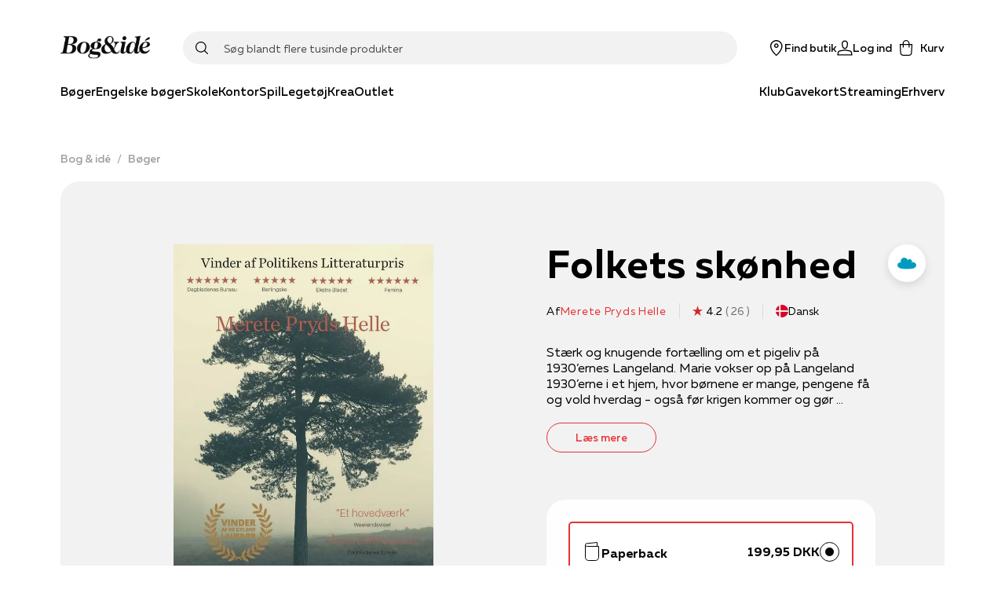

--- FILE ---
content_type: application/javascript; charset=utf-8
request_url: https://www.bog-ide.dk/_next/static/chunks/pages/produkt/%5B%5B...slug%5D%5D-6e441fa9b3a1f0a8.js
body_size: 25859
content:
(self.webpackChunk_N_E=self.webpackChunk_N_E||[]).push([[682],{75513:function(e,t,r){"use strict";r.d(t,{f:function(){return o}});var n=r(89349),i=r(67294);const o=({children:e,label:t})=>{const r=i.Children.only(e);return i.createElement(i.Fragment,null,i.cloneElement(r,{"aria-hidden":"true",focusable:"false"}),i.createElement(n.f,null,t))}},50957:function(e,t,r){"use strict";r.r(t),r.d(t,{__N_SSP:function(){return ui},default:function(){return si}});var n=r(4730),i=r(59499),o=r(67294),a=r(58218),l=r(39364),c=r(82192),d=r(38443),u=r(61587),s=r(25089),p=r(1816),h=r(9430),v=r(99082),g=r(36603),m=r(94777),f=r(19053),b=r(90685),Z=r(29045),y=r(35944);var k=function(e){var t,r,n=e.images,i=e.initialImageIndex,a=(0,o.useState)(i||0),l=a[0],c=a[1];return(0,y.tZ)(y.HY,{children:n&&(0,y.BX)(s.kC,{column:!0,children:[(0,y.tZ)(x,{justifyContent:"center",alignItems:"center",children:(0,y.tZ)(f.Ee,{height:600,width:600,src:null!==(t=null===n||void 0===n?void 0:n[l].url)&&void 0!==t?t:"",alt:null!==(r=null===n||void 0===n?void 0:n[l].altText)&&void 0!==r?r:"",scale:!0})}),(null===n||void 0===n?void 0:n.length)>1&&(0,y.BX)(y.HY,{children:[(0,y.tZ)(b.Z,{}),(0,y.tZ)(P,{justifyContent:"flex-start",gap:"medium",wrap:"wrap",children:n.map((function(e,t){var r;return(0,y.tZ)(S,{onClick:function(){return c(t)},variant:"custom",children:(0,y.tZ)(w,{isSelected:l===t,children:(0,y.tZ)(f.Ee,{height:100,width:100,src:null!==(r=e.url)&&void 0!==r?r:""})})},t)}))})]})]})})},x=(0,c.Z)(s.kC,{target:"etk6cuw3",label:"ImageWrapper"})((0,i.Z)({width:"70vw"},(0,m.mq)("md"),{width:"50vw"}),""),S=(0,c.Z)(Z.z,{target:"etk6cuw2",label:"StyledButton"})({name:"2ylrg7",styles:"display:flex;justify-content:center;align-items:center;&:hover{border:none;}"}),P=(0,c.Z)(s.kC,{target:"etk6cuw1",label:"ImageSelectorContainer"})((function(e){var t=e.theme;return{paddingTop:t.space[3],marginTop:t.space[3],borderTop:t.general.border}}),""),w=(0,c.Z)(s.kC,{target:"etk6cuw0",label:"ImageSelector"})((function(e){var t=e.theme;return{border:e.isSelected?t.general.border:"none",padding:t.space[2]}}),""),B=r(68634),D=r(23920),C=r(6134),O=r(84638);var j=function(e){var t,r=(0,o.useState)(!1),n=r[0],i=r[1],a=e.images,l=e.itemGiftShop,c=e.b2CDeliveryMethod,d=e.isOffer,u=e.splashes,s=e.linkSplashUrl,p=e.fullSize,m=e.eagerLoad,f=(0,o.useState)(0),b=f[0],Z=f[1],x=(0,h.iw)(l,c,d).ribbons;return(0,y.BX)(y.HY,{children:[(0,y.BX)(T,{fullSize:p,column:!0,alignItems:"center",children:[!(null===x||void 0===x||!x.length)&&(0,y.tZ)(R,{column:!0,alignItems:"flex-start",children:null===x||void 0===x?void 0:x.reverse().map((function(e,t){return(0,y.tZ)(v.V,{top:!0,type:e.color,children:e.text},"".concat(e.text,"-").concat(t))}))}),(0,y.BX)(z,{fullSize:p,children:[!(null===a||void 0===a||!a.length)&&(0,y.tZ)(y.HY,{children:1===a.length?(0,y.tZ)(I,{fullSize:p,children:(0,y.tZ)(H,{priority:!0,height:500,width:500,onClick:function(){return i(!0)},src:null!==(t=null===a||void 0===a?void 0:a[0].url)&&void 0!==t?t:"",blendMode:"darken"})}):(0,y.tZ)(D.l,{onSlideChange:Z,slidesPerView:1,spaceBetween:0,data:a,keyExtractor:B.J,pagination:!0,showPaginationBelow:!0,navigation:!0,template:function(e){var t;return(0,y.tZ)(I,{fullSize:p,children:(0,y.tZ)(H,{priority:m,height:400,width:400,onClick:function(){return i(!0)},src:null!==(t=e.url)&&void 0!==t?t:"",blendMode:"darken"})})}})}),!(null===u||void 0===u||!u.length)&&(0,y.tZ)(L,{children:null===u||void 0===u?void 0:u.map((function(e){return(0,y.tZ)(o.Fragment,{children:s?(0,y.tZ)(C.r,{href:s,expansive:!0,children:(0,y.tZ)(X,{children:(0,y.tZ)(g.h,{priority:m,src:e})})}):(0,y.tZ)(g.h,{src:e})},e)}))})]})]}),(0,y.tZ)(O.u,{show:n,onDismiss:function(){return i(!1)},children:(0,y.tZ)(k,{images:a,initialImageIndex:b})})]})},T=(0,c.Z)(s.kC,{target:"e1xoy6656",label:"ContentContainer"})((function(e){var t,r=e.theme;return t={position:"relative",alignSelf:"flex-start",borderRadius:r.general.borderRadius},(0,i.Z)(t,(0,m.mq)(0,"frame"),{marginBottom:r.space[9]}),(0,i.Z)(t,(0,m.mq)("frame"),{position:"sticky",top:0}),t}),""),z=(0,c.Z)("div",{target:"e1xoy6655",label:"StyledProductMedia"})((function(e){var t,r=e.theme;return t={width:"100%",height:"100%",maxHeight:"500px",padding:"".concat(r.space[10]," ").concat(r.space[2]," ").concat(r.space[2])},(0,i.Z)(t,(0,m.mq)("frame"),{padding:"".concat(r.space[10]," ").concat(r.space[9]," ").concat(r.space[6])}),(0,i.Z)(t,(0,m.mq)("lg"),{maxHeight:"620px",padding:"".concat(r.space[11]," ").concat(r.space[9]," ").concat(r.space[9])}),t}),(0,p.fq)({fullSize:!0},(0,i.Z)({maxHeight:"inherit",padding:0},(0,m.mq)("lg"),{maxHeight:"inherit",padding:0})),""),R=(0,c.Z)(s.kC,{target:"e1xoy6654",label:"RibbonContainer"})((function(e){return{position:"absolute",top:0,left:0,zIndex:e.theme.zIndices[1]}}),""),L=(0,c.Z)("div",{target:"e1xoy6653",label:"SplashContainer"})((function(e){var t=e.theme;return(0,i.Z)({position:"absolute",top:t.space[8],right:t.space[5],display:"flex",height:"100px",zIndex:1,width:"35%"},(0,m.mq)("frame"),{right:t.space[10]})}),""),X=(0,c.Z)("div",{target:"e1xoy6652",label:"SplashLinkContainer"})({name:"1uowx8j",styles:"display:flex;height:100%;width:100%"}),I=(0,c.Z)("div",{target:"e1xoy6651",label:"StyledImageContainer"})((function(){return{display:"flex",justifyContent:"center",alignItems:"center","& img":{width:"auto",height:"auto",maxHeight:"500px"}}}),(0,p.fq)({fullSize:!0},{"> *":{width:"100%"},"& img":(0,i.Z)({maxHeight:"inherit",width:"100%",height:"auto"},(0,m.mq)("frame"),{width:"auto",height:"auto"})}),""),H=(0,c.Z)(f.Ee,{target:"e1xoy6650",label:"StyledImage"})((0,i.Z)({pointerEvents:"none"},(0,m.mq)("frame"),{cursor:"zoom-in",pointerEvents:"all"}),""),A=r(94393),N=r(88028),M=r(61268),q=r(23546),E=r(17674),Y=function(e){var t=e.data,r=function e(t){return t&&"object"===typeof t?Object.entries(t).map((function(t){var r=(0,E.Z)(t,2),n=r[0],i=r[1];return n.match(/^-?\d+$/)?(0,y.tZ)(y.HY,{children:e(i)}):(0,y.BX)(F,{children:[(0,y.tZ)(V,{children:(0,y.tZ)(U,{children:n})}),(0,y.tZ)(V,{style:{width:"100%"},children:e(i)})]},n)})):(0,y.tZ)(U,{children:t})};return(0,y.tZ)(W,{children:Object.entries(t).map((function(e){var t=(0,E.Z)(e,2),n=t[0],i=t[1];return(0,y.BX)(G,{children:[(0,y.tZ)(V,{children:(0,y.tZ)(U,{children:n})}),(0,y.tZ)(V,{children:r(i)})]},n)}))})},W=(0,c.Z)("table",{target:"e1wd1tj04",label:"Table"})((function(e){var t,r=e.theme;return t={border:"1px solid ".concat(r.colors.grey15),marginBottom:r.space[8],fontSize:r.fontSizes.xxs,maxWidth:"100%"},(0,i.Z)(t,(0,m.mq)("md"),{fontSize:r.fontSizes.sm}),(0,i.Z)(t,(0,m.mq)("lg"),{fontSize:r.fontSizes.default}),t}),""),G=(0,c.Z)("tr",{target:"e1wd1tj03",label:"OuterRow"})((function(e){var t=e.theme;return{borderBottom:"1px solid ".concat(t.colors.grey15),"&:nth-child(odd)":{backgroundColor:t.colors.white},"&:nth-child(even)":{backgroundColor:t.colors.grey5}}}),""),F=(0,c.Z)("tr",{target:"e1wd1tj02",label:"Row"})((function(e){var t=e.theme;return{"&:nth-child(odd)":{backgroundColor:t.colors.white},"&:nth-child(even)":{backgroundColor:t.colors.grey5},"&:not(:first-child)":{borderTop:"1px solid ".concat(t.colors.grey15)},"&:not(:last-child)":{borderBottom:"1px solid ".concat(t.colors.grey15)}}}),""),U=(0,c.Z)("div",{target:"e1wd1tj01",label:"CellValue"})((function(e){var t=e.theme;return{padding:"".concat(t.space[1]," ").concat(t.space[2])}}),""),V=(0,c.Z)("td",{target:"e1wd1tj00",label:"Cell"})((function(e){var t=e.theme;return{"&:first-child":{fontWeight:t.fontWeights.medium},"&:not(:first-child)":{borderLeft:"1px solid ".concat(t.colors.grey15)},"&:not(:last-child)":{borderRight:"1px solid ".concat(t.colors.grey15)}}}),""),$=r(5783),_=r(67980),J=r(40706),Q=r(52187),K=function(e){var t=e.variant,r=e.simple,n=e.onReviewClick,i=t.product,a=(0,h.$G)().translate,l=(0,o.useState)([]),c=l[0],d=l[1];(0,o.useEffect)((function(){var e;d((null===t||void 0===t||null===(e=t.persons)||void 0===e?void 0:e.filter((function(e){var t;return null===e||void 0===e||null===(t=e.personTypes)||void 0===t?void 0:t.some((function(e){return e===q.lh.Author}))})))||[])}),[t]);return(0,y.BX)(y.HY,{children:[(0,y.BX)(re,{children:[(0,y.tZ)(ne,{children:null===i||void 0===i?void 0:i.itemName}),(null===i||void 0===i?void 0:i.itemUnderTitle)&&(0,y.tZ)(ie,{children:null===i||void 0===i?void 0:i.itemUnderTitle})]}),!r&&(0,y.BX)(oe,{children:[(0,y.tZ)(y.HY,{children:null!==i&&void 0!==i&&i.isBook?(0,y.tZ)(y.HY,{children:!(null===c||void 0===c||!c.filter((function(e){return!!e.personName})).length)&&(0,y.BX)(ee,{children:["".concat(a("productPage.productDetails.authorPrefix")," "),c.filter((function(e){return(0,m.isDefined)(e.personName)})).slice(0,1).map((function(e){return(0,y.tZ)(C.r,{themedLink:!0,href:e.personUrl,children:null===e||void 0===e?void 0:e.personName},(0,$.Jy)(e))}))]})}):(0,y.tZ)(y.HY,{children:!(null!==i&&void 0!==i&&i.isBook)&&!(null===i||void 0===i||!i.productBrand)&&(0,y.BX)(ee,{children:[(0,y.tZ)("span",{children:a("productPage.productDetails.productBrandPrefix")}),i.productBrand]})})}),(0,y.BX)(s.kC,{children:[(0,y.tZ)(_.l,{svg:"starFull",color:J.rS.colors.red500,size:13}),(0,y.tZ)(ae,{size:"14px",children:(((null===i||void 0===i?void 0:i.itemReviewScore)||0)/100*5).toFixed(1)}),(0,y.tZ)(te,{onClick:n,children:"( ".concat((null===i||void 0===i?void 0:i.itemTotalNumberOfReviews)||0," )")})]}),(null===i||void 0===i?void 0:i.itemLanguage)&&(0,y.BX)(s.kC,{alignItems:"center",gap:"extrasmall",children:[function(e){if(!e)return(0,y.tZ)(y.HY,{});switch((Array.isArray(e)?e[0]:e).toLowerCase()){case"dansk":case"danish":case"dk":return(0,y.tZ)(_.l,{svg:"dk",size:16});case"english":case"eng":case"engelsk":case"gb":return(0,y.tZ)(_.l,{svg:"gb",size:16});case"norsk":case"norwegian":case"no":case"bokm\xe5l":case"nynorsk":return(0,y.tZ)(_.l,{svg:"no",size:16});case"svenska":case"svensk":case"se":return(0,y.tZ)(_.l,{svg:"se",size:16});case"tysk":case"de":return(0,y.tZ)(_.l,{svg:"de",size:16});case"finsk":case"fi":return(0,y.tZ)(_.l,{svg:"fi",size:16});case"spain":case"spansk":case"es":return(0,y.tZ)(_.l,{svg:"es",size:16});case"polsk":case"pl":return(0,y.tZ)(_.l,{svg:"pl",size:16});case"fransk":case"fr":return(0,y.tZ)(_.l,{svg:"fr",size:16});case"hollandsk":case"nl":return(0,y.tZ)(_.l,{svg:"nl",size:16});case"italiensk":case"it":return(0,y.tZ)(_.l,{svg:"it",size:16});default:return(0,y.tZ)(y.HY,{})}}(i.itemLanguage),(0,y.tZ)(le,{size:"14px",children:i.itemLanguage})]})]})]})},ee=(0,c.Z)("h2",{target:"ego4kjq7",label:"StyledLinks"})((function(e){var t=e.theme;return{display:"flex",gap:"2px",alignItems:"center",fontSize:t.fontSizes.sm,fontFamily:t.fontFamilies.regular,fontWeight:t.fontWeights.normal,marginRight:0,marginBottom:0,maxHeight:"21px"}}),""),te=(0,c.Z)("div",{target:"ego4kjq6",label:"ReviewsLink"})((function(e){var t=e.theme;return{fontSize:t.fontSizes.sm,fontFamily:t.fontFamilies.regular,color:t.colors.textSubtle,cursor:"pointer","&:hover":{textDecoration:"underLine"}}}),""),re=(0,c.Z)("div",{target:"ego4kjq5",label:"ProductHeaderContainer"})((function(e){return{marginBottom:e.theme.space[6]}}),""),ne=(0,c.Z)("h1",{target:"ego4kjq4",label:"ProductHeaderTitle"})((function(e){var t=e.theme;return{fontFamily:t.fontFamilies.regular,fontWeight:t.fontWeights.bold,marginBottom:t.space[2],lineHeight:t.lineHeights.single}}),""),ie=(0,c.Z)("div",{target:"ego4kjq3",label:"ProductHeaderUnderTitle"})((function(e){var t=e.theme;return{fontStyle:"italic",fontSize:t.fontSizes.md,margin:0,color:t.colors.grey80}}),""),oe=(0,c.Z)("div",{target:"ego4kjq2",label:"ProductInfoContainer"})((function(e){var t=e.theme;return(0,i.Z)({display:"flex",flexDirection:"column",gap:t.space[1]},(0,m.mq)("frame"),(0,i.Z)({flexDirection:"row",alignItems:"center",flexWrap:"wrap",gap:t.space[1]},"& > :not(:last-child):after",{display:"block",width:"1px",height:"20px",backgroundColor:t.colors.borderColor,content:'""',margin:"0 ".concat(t.space[4])}))}),""),ae=(0,c.Z)(Q.x,{target:"ego4kjq1",label:"ReviewScore"})((function(e){var t=e.theme;return{margin:"0 ".concat(t.space[1])}}),""),le=(0,c.Z)(Q.x,{target:"ego4kjq0",label:"ProductLang"})((function(){return{}}),""),ce=function(e){var t=e.series,r=e.shortDescription,n=e.description,i=e.onReadMore,a=(0,h.$G)().translate,l=(0,o.useMemo)((function(){return r||(n?(null===n||void 0===n?void 0:n.length)>200?"".concat(null===n||void 0===n?void 0:n.slice(0,200),"..."):n:void 0)}),[n,r]);return(0,y.BX)(de,{column:!0,gap:"small",children:[!(null===t||void 0===t||!t.length)&&(0,y.BX)(ue,{children:["".concat(a("productPage.productDetails.seriesPrefix")," "),t.map((function(e,r){return(0,y.BX)(o.Fragment,{children:[(0,y.tZ)(C.r,{themedLink:!0,href:null===e||void 0===e?void 0:e.url,children:null===e||void 0===e?void 0:e.title}),r<((null===t||void 0===t?void 0:t.length)||0)-2&&(0,y.tZ)("span",{children:", "}),r===((null===t||void 0===t?void 0:t.length)||0)-2&&(0,y.tZ)("span",{children:" ".concat(a("person.details.and")," ")})]},(0,$.Jy)(e))}))]}),l&&(0,y.tZ)(se,{children:l}),(0,y.tZ)(pe,{variant:"inverted",size:"default",onClick:i,children:a("productPage.productDetails.readMore")})]})},de=(0,c.Z)(s.kC,{target:"e1wg85nn3",label:"ContentContainer"})((function(e){var t=e.theme;return(0,i.Z)({alignItems:"center",padding:"0 ".concat(t.space[4])},(0,m.mq)("frame"),{alignItems:"flex-start",padding:0})}),""),ue=(0,c.Z)("div",{target:"e1wg85nn2",label:"StyledLinks"})((function(e){var t=e.theme;return{display:"block",alignItems:"center",fontSize:t.fontSizes.md,fontFamily:t.fontFamilies.regular,fontWeight:t.fontWeights.normal,marginRight:0,marginBottom:0}}),""),se=(0,c.Z)(Q.x,{target:"e1wg85nn1",label:"ShortDescription"})((0,i.Z)({textAlign:"center"},(0,m.mq)("frame"),{textAlign:"left"}),""),pe=(0,c.Z)(Z.z,{target:"e1wg85nn0",label:"ReadMore"})((function(e){var t,r=e.theme;return t={padding:"".concat(r.space[2]," ").concat(r.space[6]),height:"auto"},(0,i.Z)(t,(0,m.mq)("frame"),{minWidth:"140px"}),(0,i.Z)(t,"&:hover",{border:r.general.border,borderColor:r.colors.primary,backgroundColor:(0,d.$n)(r.colors.white,.05)}),t}),""),he=r(85774),ve=r(65841),ge=function(e){var t=e.data,r=e.productTitle,n=(0,h.$G)().translate;return(0,y.BX)(s.kC,{column:!0,spacingBottom:"extrasmall",children:[(0,y.tZ)(Q.x,{noSpacing:!0,h4:!0,size:"20px",children:n("productPage.webRefs.audio")}),(0,y.tZ)(me,{children:r}),(0,y.BX)(fe,{controls:!0,children:[(0,y.tZ)("source",{src:t.uri,type:"audio/mpeg"}),n("modals.audioLightBox.downloadLinkPrefix"),(0,y.tZ)(C.r,{applyTextStyling:!1,href:t.uri,children:n("modals.audioLightBox.downloadLink")}),n("modals.audioLightBox.downloadLinkPostFix")]})]})},me=(0,c.Z)(Q.x,{target:"e63zit91",label:"DimmedText"})((function(e){var t=e.theme;return{color:t.colors.textSubtle,fontSize:t.fontSizes.xxs,marginBottom:t.space[3]}}),""),fe=(0,c.Z)("audio",{target:"e63zit90",label:"Audio"})((0,i.Z)({},(0,m.mq)(0,"md"),{width:"100%"}),""),be=function(e){var t=e.data,r=e.productTitle,n=(0,h.$G)().translate;return t.uri?(0,y.BX)(Ze,{gap:"medium",children:[(0,y.tZ)(C.r,{href:t.uri,children:(0,y.tZ)(ye,{children:(0,y.tZ)(_.l,{size:"md",svg:"download",color:J.rS.colors.white})})}),(0,y.BX)(s.kC,{column:!0,children:[(0,y.tZ)(Q.x,{noSpacing:!0,h4:!0,size:"20px",children:n("productPage.webRefs.read")}),(0,y.tZ)(ke,{children:r})]})]}):(0,y.tZ)(y.HY,{})},Ze=(0,c.Z)(s.kC,{target:"e1nu950p2",label:"DetailsContainer"})((function(e){var t=e.theme;return{alignItems:"center",border:"1px solid ".concat(t.colors.grey10),backgroundColor:t.colors.grey5,borderRadius:"6px",padding:"".concat(t.space[4]," ").concat(t.space[5]),marginBottom:t.space[9]}}),""),ye=(0,c.Z)(s.kC,{target:"e1nu950p1",label:"SvgContainer"})((function(e){var t=e.theme;return{display:"flex",justifyContent:"center",alignItems:"center",width:"48px",height:"48px",backgroundColor:t.colors.red500,borderRadius:t.general.circleRadius}}),""),ke=(0,c.Z)(Q.x,{target:"e1nu950p0",label:"DimmedText"})((function(e){var t=e.theme;return{color:t.colors.textSubtle,fontSize:t.fontSizes.xxs}}),"");var xe=function(e){var t,r=e.data,n=(0,h.$G)().translate,i=null!==r&&void 0!==r&&null!==(t=r.uri)&&void 0!==t&&t.startsWith("/-/media")?"".concat(q.T5).concat(r.uri):r.uri;return(0,y.BX)(Se,{controls:!0,playsInline:!0,src:i,children:[(0,y.tZ)("source",{src:i,type:"video/ogg"}),n("modals.videoLightBox.downloadLinkPrefix"),(0,y.tZ)(C.r,{applyTextStyling:!1,href:i,children:n("modals.videoLightBox.downloadLink")}),n("modals.videoLightBox.downloadLinkPostFix")]})},Se=(0,c.Z)("video",{target:"ennc4es0",label:"StyledVideo"})({name:"w784kz",styles:"width:100%;height:auto;max-width:700px;margin-bottom:12px;border-radius:6px"}),Pe=r(82410);var we=function(e){var t=e.data;return(0,y.tZ)(Be,{children:!(null===t||void 0===t||!t.uri)&&(0,y.tZ)(Pe.t,{thumbnailTitle:t.name,youtubeId:t.uri})})},Be=(0,c.Z)(s.kC,{target:"e1xh656w0",label:"Container"})({name:"qjhjdx",styles:"height:auto;width:100%;max-width:700px;margin-bottom:12px;border-radius:6px;overflow:hidden"}),De=function(e){var t=e.webRef,r=e.productTitle;return t.uri?(0,y.tZ)(y.HY,{children:function(e){switch(e.type){case q.Bl.ReadSample:return(0,y.tZ)(be,{data:e,productTitle:r});case q.Bl.SoundSample:return(0,y.tZ)(ge,{data:e,productTitle:r});case q.Bl.VideoSample:return(0,y.tZ)(xe,{data:e});case q.Bl.youtube:return(0,y.tZ)(we,{data:e});case q.Bl.vimeo:case q.Bl.Unknown:default:return(0,y.tZ)(y.HY,{})}}(t)}):(0,y.tZ)(y.HY,{})};function Ce(e,t){var r=Object.keys(e);if(Object.getOwnPropertySymbols){var n=Object.getOwnPropertySymbols(e);t&&(n=n.filter((function(t){return Object.getOwnPropertyDescriptor(e,t).enumerable}))),r.push.apply(r,n)}return r}function Oe(e){for(var t=1;t<arguments.length;t++){var r=null!=arguments[t]?arguments[t]:{};t%2?Ce(Object(r),!0).forEach((function(t){(0,i.Z)(e,t,r[t])})):Object.getOwnPropertyDescriptors?Object.defineProperties(e,Object.getOwnPropertyDescriptors(r)):Ce(Object(r)).forEach((function(t){Object.defineProperty(e,t,Object.getOwnPropertyDescriptor(r,t))}))}return e}var je=function(e){var t=e.webRefs,r=e.productTitle,n=e.columnView,i=(0,h.$G)().translate,o=[q.Bl.youtube,q.Bl.VideoSample,q.Bl.vimeo,q.Bl.ReadSample,q.Bl.SoundSample,q.Bl.Unknown],a=null===t||void 0===t?void 0:t.sort((function(e,t){return o.indexOf(e.type)-o.indexOf(t.type)}));return(0,y.BX)(Te,{column:!0,spacingBottom:"large",columnView:n,children:[(0,y.tZ)(ze,{h2:!0,bottomMargin:"6",font:"regular",children:i("productPage.webRefs.title")}),(0,y.tZ)(Re,{column:!0,columnView:n,children:null===a||void 0===a?void 0:a.map((function(e,t){return(0,y.tZ)(De,{productTitle:r,webRef:e},"".concat(e.type,"-").concat(t))}))})]})},Te=(0,c.Z)(s.kC,{target:"e1oyd2ua2",label:"Container"})((function(e){var t=e.columnView,r=e.theme;return Oe({marginBottom:"48px"},!t&&(0,i.Z)({},(0,m.mq)("frame"),{paddingTop:r.space[8],borderTop:r.general.border,display:"grid",gridTemplateColumns:"50% auto",marginBottom:r.space[12]}))}),""),ze=(0,c.Z)(Q.x,{target:"e1oyd2ua1",label:"Title"})((0,i.Z)({},(0,m.mq)(0,"frame"),{display:"none"}),""),Re=(0,c.Z)(s.kC,{target:"e1oyd2ua0",label:"Content"})((function(e){return Oe({},!e.columnView&&(0,i.Z)({},(0,m.mq)("frame"),{paddingLeft:"24px",paddingRight:"24px"}))}),"");function Le(e,t){var r=Object.keys(e);if(Object.getOwnPropertySymbols){var n=Object.getOwnPropertySymbols(e);t&&(n=n.filter((function(t){return Object.getOwnPropertyDescriptor(e,t).enumerable}))),r.push.apply(r,n)}return r}function Xe(e){for(var t=1;t<arguments.length;t++){var r=null!=arguments[t]?arguments[t]:{};t%2?Le(Object(r),!0).forEach((function(t){(0,i.Z)(e,t,r[t])})):Object.getOwnPropertyDescriptors?Object.defineProperties(e,Object.getOwnPropertyDescriptors(r)):Le(Object(r)).forEach((function(t){Object.defineProperty(e,t,Object.getOwnPropertyDescriptor(r,t))}))}return e}var Ie=function(e){var t,r,n,i=e.product,o=i.product;return(0,y.BX)(s.kC,{column:!0,gap:"large",children:[(0,m.isHtml)(null===o||void 0===o?void 0:o.description)?(0,y.tZ)(ve.H,{text:null===o||void 0===o?void 0:o.description,noPadding:!0}):(0,y.tZ)(He,{children:null===o||void 0===o?void 0:o.description}),!(null===(t=i.product)||void 0===t||null===(r=t.webRefs)||void 0===r||!r.length)&&(0,y.tZ)(je,{webRefs:null===(n=i.product)||void 0===n?void 0:n.webRefs,productTitle:i.name,columnView:!0})]})},He=(0,c.Z)(Q.x,{target:"eo3yc3v0",label:"StyledProductDescription"})((function(e){return Xe(Xe({},e.theme.mixins.useTextStyle("bodyLarge")),{},{whiteSpace:"pre-line",lineHeight:"25px"})}),"");var Ae=function(e){var t,r,n=e.product;return(0,y.BX)(Ne,{column:!0,children:[(0,y.tZ)(Me,{children:(0,y.tZ)(f.Ee,{height:300,width:400,src:null!==(t=null===(r=n.imageResources)||void 0===r?void 0:r[0].url)&&void 0!==t?t:"",blendMode:"darken"})}),(0,y.tZ)(K,{variant:n,simple:!0}),(0,y.tZ)(Ie,{product:n})]})},Ne=(0,c.Z)(s.kC,{target:"e18teok41",label:"Container"})({name:"1d3w5wq",styles:"width:100%"}),Me=(0,c.Z)("div",{target:"e18teok40",label:"StyledImageContainer"})((function(e){var t,r=e.theme;return t={display:"flex",justifyContent:"center",alignItems:"center",backgroundColor:r.colors.grey5,padding:r.space[9],marginBottom:r.space[8]},(0,i.Z)(t,(0,m.mq)("md"),{display:"none"}),(0,i.Z)(t,"& img",{width:"auto",height:"auto",maxHeight:"400px"}),t}),""),qe=function(e){var t,r,n,i,a,l,c,d,u,s,p,v,g,f,b=e.product,Z=e.series,k=e.persons,x=(0,o.useState)([]),S=x[0],P=x[1],w=(0,o.useState)([]),B=w[0],D=w[1],O=(0,h.$G)().translate;return(0,o.useEffect)((function(){D((null===k||void 0===k?void 0:k.filter((function(e){var t;return null===e||void 0===e||null===(t=e.personTypes)||void 0===t?void 0:t.some((function(e){return e===q.lh.Translator}))})))||[]),P((null===k||void 0===k?void 0:k.filter((function(e){var t;return null===e||void 0===e||null===(t=e.personTypes)||void 0===t?void 0:t.some((function(e){return e===q.lh.Author}))})))||[])}),[k]),(0,y.BX)(Ee,{flow:"row",columns:"1fr 1fr",children:[!(null===S||void 0===S||!S.filter((function(e){return!!e.personName})).length)&&(0,y.BX)(y.HY,{children:[(0,y.tZ)("div",{children:1===S.length?O("productPage.bookDescription.authorLabelSingle"):O("productPage.bookDescription.authorLabel")}),(0,y.tZ)("div",{children:null===S||void 0===S?void 0:S.filter((function(e){return!!e.personName})).map((function(e,t){return(0,y.BX)(o.Fragment,{children:[(0,y.tZ)(C.r,{themedLink:!0,href:null===e||void 0===e?void 0:e.personUrl,children:null===e||void 0===e?void 0:e.personName}),t<(S.length||0)-2&&(0,y.tZ)("span",{children:", "}),t===(S.length||0)-2&&(0,y.tZ)("span",{children:" ".concat(O("person.details.and")," ")})]},t)}))})]}),!(null===Z||void 0===Z||!Z.length)&&(0,y.BX)(y.HY,{children:[(0,y.tZ)("div",{children:1===Z.length?O("productPage.bookDescription.seriesLabelSingle"):O("productPage.bookDescription.seriesLabel")}),(0,y.tZ)("div",{children:Z.map((function(e,t){var r;return(0,y.BX)(o.Fragment,{children:[(0,y.tZ)(C.r,{themedLink:!0,href:null===e||void 0===e?void 0:e.url,children:null===e||void 0===e?void 0:e.title}),t<((null===(r=b.series)||void 0===r?void 0:r.length)||0)-1?(0,y.tZ)("span",{children:" ".concat(O("productPage.productDescription.and")," ")}):(0,y.tZ)(y.HY,{})]},t)}))})]}),!!B.length&&(0,y.BX)(y.HY,{children:[(0,y.tZ)("div",{children:1===B.length?O("productPage.bookDescription.translatorLabelSingle"):O("productPage.bookDescription.translatorLabel")}),(0,y.tZ)("div",{children:B.map((function(e,t){return(0,y.BX)(o.Fragment,{children:[(0,y.tZ)(C.r,{themedLink:!0,href:null===e||void 0===e?void 0:e.personUrl,children:null===e||void 0===e?void 0:e.personName}),t<B.length-1?(0,y.tZ)("span",{children:" ".concat(O("productPage.productDescription.and")," ")}):(0,y.tZ)(y.HY,{})]},t)}))})]}),b.itemPublisher&&(0,y.BX)(y.HY,{children:[(0,y.tZ)("div",{children:O("productPage.bookDescription.itemPublisherLabel")}),(0,y.tZ)("div",{children:b.itemPublisher})]}),(null===(t=b.bookDetails)||void 0===t?void 0:t.itemIssue)&&(0,y.BX)(y.HY,{children:[(0,y.tZ)("div",{children:O("productPage.bookDescription.itemIssueLabel")}),(0,y.tZ)("div",{children:null===(r=b.bookDetails)||void 0===r?void 0:r.itemIssue})]}),b.itemIsbn&&(0,y.BX)(y.HY,{children:[(0,y.tZ)("div",{children:O("productPage.bookDescription.itemIsbnLabel")}),(0,y.tZ)("div",{children:b.itemIsbn})]}),b.itemLanguage&&(0,y.BX)(y.HY,{children:[(0,y.tZ)("div",{children:O("productPage.bookDescription.itemLanguageLabel")}),(0,y.tZ)("div",{children:b.itemLanguage})]}),b.productOriginalLanguage&&(0,y.BX)(y.HY,{children:[(0,y.tZ)("div",{children:O("productPage.bookDescription.productOriginalLanguageLabel")}),(0,y.tZ)("div",{children:b.productOriginalLanguage})]}),b.itemOriginalTitle&&(0,y.BX)(y.HY,{children:[(0,y.tZ)("div",{children:O("productPage.bookDescription.itemOriginalTitleLabel")}),(0,y.tZ)("div",{children:b.itemOriginalTitle})]}),!!b.itemNumberOfPages&&(0,y.BX)(y.HY,{children:[(0,y.tZ)("div",{children:O("productPage.bookDescription.itemNumberOfPagesLabel")}),(0,y.tZ)("div",{children:b.itemNumberOfPages})]}),b.itemReleaseDate&&(0,y.BX)(y.HY,{children:[(0,y.tZ)("div",{children:O("productPage.bookDescription.itemReleaseDateLabel")}),(0,y.tZ)("div",{children:b.itemReleaseDate.length>10?b.itemReleaseDate.slice(0,10):b.itemReleaseDate})]}),(null===(n=b.bookDetails)||void 0===n?void 0:n.itemGlobalBinding)&&(0,y.BX)(y.HY,{children:[(0,y.tZ)("div",{children:O("productPage.bookDescription.itemGlobalBindingLabel")}),(0,y.tZ)("div",{children:null===(i=b.bookDetails)||void 0===i?void 0:i.itemGlobalBinding})]}),b.itemPublizonBookFormat&&(0,y.BX)(y.HY,{children:[(0,y.tZ)("div",{children:O("productPage.bookDescription.itemPublizonBookFormatLabel")}),(0,y.tZ)("div",{children:b.itemPublizonBookFormat})]}),(null===(a=b.bookDetails)||void 0===a?void 0:a.itemFileType)&&(0,y.BX)(y.HY,{children:[(0,y.tZ)("div",{children:O("productPage.bookDescription.itemFIleTypeLabel")}),(0,y.tZ)("div",{children:null===(l=b.bookDetails)||void 0===l?void 0:l.itemFileType})]}),(null===(c=b.bookDetails)||void 0===c?void 0:c.itemDRM)&&(0,y.BX)(y.HY,{children:[(0,y.tZ)("div",{children:O("productPage.bookDescription.itemDRMLabel")}),(0,y.tZ)("div",{children:null===(d=b.bookDetails)||void 0===d?void 0:d.itemDRM})]}),(0,m.isTruthyNumber)(b.itemNumbersOfMedia)&&(0,y.BX)(y.HY,{children:[(0,y.tZ)("div",{children:O("productPage.bookDescription.itemNumbersOfMediaLabel")}),(0,y.tZ)("div",{children:b.itemNumbersOfMedia})]}),(null===(u=b.bookDetails)||void 0===u?void 0:u.itemDataSize)&&(0,y.BX)(y.HY,{children:[(0,y.tZ)("div",{children:O("productPage.bookDescription.itemDataSizeLabel")}),(0,y.tZ)("div",{children:null===(s=b.bookDetails)||void 0===s?void 0:s.itemDataSize})]}),b.itemNumber&&(0,y.BX)(y.HY,{children:[(0,y.tZ)("div",{children:O("productPage.bookDescription.itemNumberLabel")}),(0,y.tZ)("div",{children:b.itemNumber})]}),(null===(p=b.bookDetails)||void 0===p?void 0:p.itemEanCode)&&(0,y.BX)(y.HY,{children:[(0,y.tZ)("div",{children:O("productPage.bookDescription.itemEanCodeLabel")}),(0,y.tZ)("div",{children:null===(v=b.bookDetails)||void 0===v?void 0:v.itemEanCode})]}),b.productBrand&&(0,y.BX)(y.HY,{children:[(0,y.tZ)("div",{children:O("productPage.bookDescription.productBrandLabel")}),(0,y.tZ)("div",{children:b.productBrand})]}),b.itemGroupName&&(0,y.BX)(y.HY,{children:[(0,y.tZ)("div",{children:O("productPage.bookDescription.itemGroupNameLabel")}),(0,y.tZ)("div",{children:b.itemGroupName})]}),b.itemCountryOfOrigin&&(0,y.BX)(y.HY,{children:[(0,y.tZ)("div",{children:O("productPage.bookDescription.itemCountryOfOriginLabel")}),(0,y.tZ)("div",{children:b.itemCountryOfOrigin})]}),(null===(g=b.nonBookDetails)||void 0===g?void 0:g.productAgeGroup)&&(0,y.BX)(y.HY,{children:[(0,y.tZ)("div",{children:O("productPage.bookDescription.productAgeGroupLabel")}),(0,y.tZ)("div",{children:null===(f=b.nonBookDetails)||void 0===f?void 0:f.productAgeGroup})]}),(0,m.isTruthyNumber)(b.itemHeight)&&(0,y.BX)(y.HY,{children:[(0,y.tZ)("div",{children:O("productPage.bookDescription.itemHeightLabel")}),(0,y.tZ)("div",{children:b.itemHeight})]}),(0,m.isTruthyNumber)(b.itemWidth)&&(0,y.BX)(y.HY,{children:[(0,y.tZ)("div",{children:O("productPage.bookDescription.itemWidthLabel")}),(0,y.tZ)("div",{children:b.itemWidth})]}),(0,m.isTruthyNumber)(b.itemLength)&&(0,y.BX)(y.HY,{children:[(0,y.tZ)("div",{children:O("productPage.bookDescription.itemLengthLabel")}),(0,y.tZ)("div",{children:b.itemLength})]}),(0,m.isTruthyNumber)(b.itemWeight)&&(0,y.BX)(y.HY,{children:[(0,y.tZ)("div",{children:O("productPage.bookDescription.itemWeightLabel")}),(0,y.tZ)("div",{children:b.itemWeight})]})]})},Ee=(0,c.Z)(s.rj,{target:"e120wusx0",label:"StyledGrid"})((function(e){var t=e.theme;return{"& div":{fontSize:t.fontSizes.sm,borderBottom:"1px solid ".concat(t.colors.primaryGreyLight),padding:"".concat(t.space[3]," 0"),":first-child, :nth-child(2)":{paddingTop:0}},"& div:nth-child(even)":{textAlign:"right"}}}),""),Ye=function(e){var t,r,n,i,a,l,c,d,u,s,p,v,g,f,b,Z,k,x,S,P,w,B,D=e.product,O=e.series,j=(0,h.$G)().translate;return D?(0,y.BX)(We,{flow:"row",columns:"1fr 1fr",children:[!(null===O||void 0===O||!O.length)&&(0,y.BX)(y.HY,{children:[(0,y.tZ)("div",{children:1===O.length?j("productPage.productDescription.seriesLabelSingle"):j("productPage.productDescription.seriesLabel")}),(0,y.tZ)("div",{children:O.map((function(e,t){return(0,y.BX)(o.Fragment,{children:[(0,y.tZ)(C.r,{themedLink:!0,href:null===e||void 0===e?void 0:e.url,children:null===e||void 0===e?void 0:e.title}),t<((null===O||void 0===O?void 0:O.length)||0)-1?(0,y.tZ)("span",{children:" ".concat(j("productPage.productDescription.and")," ")}):(0,y.tZ)(y.HY,{})]},t)}))})]}),D.itemNumber&&(0,y.BX)(y.HY,{children:[(0,y.tZ)("div",{children:j("productPage.productDescription.itemNumberLabel")}),(0,y.tZ)("div",{children:D.itemNumber})]}),D.itemEanCode&&(0,y.BX)(y.HY,{children:[(0,y.tZ)("div",{children:j("productPage.productDescription.itemEanCodeLabel")}),(0,y.tZ)("div",{children:D.itemEanCode})]}),D.productBrand&&(0,y.BX)(y.HY,{children:[(0,y.tZ)("div",{children:j("productPage.productDescription.productBrandLabel")}),(0,y.tZ)("div",{children:D.productBrand})]}),D.itemGroupName&&(0,y.BX)(y.HY,{children:[(0,y.tZ)("div",{children:j("productPage.productDescription.itemGroupNameLabel")}),(0,y.tZ)("div",{children:D.itemGroupName})]}),D.itemReleaseDate&&(0,y.BX)(y.HY,{children:[(0,y.tZ)("div",{children:j("productPage.productDescription.itemReleaseDateLabel")}),(0,y.tZ)("div",{children:D.itemReleaseDate.length>10?D.itemReleaseDate.slice(0,10):D.itemReleaseDate})]}),D.itemColorMain&&(0,y.BX)(y.HY,{children:[(0,y.tZ)("div",{children:j("productPage.productDescription.itemColorMainLabel")}),(0,y.tZ)("div",{children:D.itemColorMain})]}),(null===(t=D.nonBookDetails)||void 0===t?void 0:t.itemPattern)&&(0,y.BX)(y.HY,{children:[(0,y.tZ)("div",{children:j("productPage.productDescription.itemPatternLabel")}),(0,y.tZ)("div",{children:null===(r=D.nonBookDetails)||void 0===r?void 0:r.itemPattern})]}),(null===(n=D.nonBookDetails)||void 0===n?void 0:n.itemFormatConcatenated)&&(0,y.BX)(y.HY,{children:[(0,y.tZ)("div",{children:j("productPage.productDescription.itemFormatConcatinatedLabel")}),(0,y.tZ)("div",{children:null===(i=D.nonBookDetails)||void 0===i?void 0:i.itemFormatConcatenated})]}),(null===(a=D.nonBookDetails)||void 0===a?void 0:a.itemSize)&&(0,y.BX)(y.HY,{children:[(0,y.tZ)("div",{children:j("productPage.productDescription.itemSizeLabel")}),(0,y.tZ)("div",{children:null===(l=D.nonBookDetails)||void 0===l?void 0:l.itemSize})]}),(null===(c=D.nonBookDetails)||void 0===c?void 0:c.itemPackageSize)&&(0,y.BX)(y.HY,{children:[(0,y.tZ)("div",{children:j("productPage.productDescription.itemPackageSizeLabel")}),(0,y.tZ)("div",{children:null===(d=D.nonBookDetails)||void 0===d?void 0:d.itemPackageSize})]}),(null===(u=D.nonBookDetails)||void 0===u?void 0:u.itemHardness)&&(0,y.BX)(y.HY,{children:[(0,y.tZ)("div",{children:j("productPage.productDescription.itemHardnessLabel")}),(0,y.tZ)("div",{children:null===(s=D.nonBookDetails)||void 0===s?void 0:s.itemHardness})]}),(null===(p=D.nonBookDetails)||void 0===p?void 0:p.itemThickness)&&(0,y.BX)(y.HY,{children:[(0,y.tZ)("div",{children:j("productPage.productDescription.itemThicknessLabel")}),(0,y.tZ)("div",{children:null===(v=D.nonBookDetails)||void 0===v?void 0:v.itemThickness})]}),(null===(g=D.nonBookDetails)||void 0===g?void 0:g.productAgeGroup)&&(0,y.BX)(y.HY,{children:[(0,y.tZ)("div",{children:j("productPage.productDescription.productAgeGroupLabel")}),(0,y.tZ)("div",{children:null===(f=D.nonBookDetails)||void 0===f?void 0:f.productAgeGroup})]}),(null===(b=D.nonBookDetails)||void 0===b?void 0:b.productNumberOfParticipants)&&(0,y.BX)(y.HY,{children:[(0,y.tZ)("div",{children:j("productPage.productDescription.productNumberOfParticipantsLabel")}),(0,y.tZ)("div",{children:null===(Z=D.nonBookDetails)||void 0===Z?void 0:Z.productNumberOfParticipants})]}),(null===(k=D.nonBookDetails)||void 0===k?void 0:k.productPlayingTime)&&(0,y.BX)(y.HY,{children:[(0,y.tZ)("div",{children:j("productPage.productDescription.productPlayingTimeLabel")}),(0,y.tZ)("div",{children:null===(x=D.nonBookDetails)||void 0===x?void 0:x.productPlayingTime})]}),(null===(S=D.nonBookDetails)||void 0===S?void 0:S.productBatteryType)&&(0,y.BX)(y.HY,{children:[(0,y.tZ)("div",{children:j("productPage.productDescription.productBatterieTypeLabel")}),(0,y.tZ)("div",{children:null===(P=D.nonBookDetails)||void 0===P?void 0:P.productBatteryType})]}),(null===(w=D.nonBookDetails)||void 0===w?void 0:w.productBatteryQuantity)&&(0,y.BX)(y.HY,{children:[(0,y.tZ)("div",{children:j("productPage.productDescription.productBatteryQuantityLabel")}),(0,y.tZ)("div",{children:null===(B=D.nonBookDetails)||void 0===B?void 0:B.productBatteryQuantity})]}),(0,m.isTruthyNumber)(D.itemHeight)&&(0,y.BX)(y.HY,{children:[(0,y.tZ)("div",{children:j("productPage.productDescription.itemHeightLabel")}),(0,y.tZ)("div",{children:D.itemHeight})]}),(0,m.isTruthyNumber)(D.itemWidth)&&(0,y.BX)(y.HY,{children:[(0,y.tZ)("div",{children:j("productPage.productDescription.itemWidthLabel")}),(0,y.tZ)("div",{children:D.itemWidth})]}),(0,m.isTruthyNumber)(D.itemLength)&&(0,y.BX)(y.HY,{children:[(0,y.tZ)("div",{children:j("productPage.productDescription.itemLengthLabel")}),(0,y.tZ)("div",{children:D.itemLength})]}),(0,m.isTruthyNumber)(D.itemWeight)&&(0,y.BX)(y.HY,{children:[(0,y.tZ)("div",{children:j("productPage.productDescription.itemWeightLabel")}),(0,y.tZ)("div",{children:D.itemWeight})]})]}):(0,y.tZ)(y.HY,{})},We=(0,c.Z)(s.rj,{target:"e1li03vj0",label:"StyledGrid"})((function(e){var t=e.theme;return{"& div":{fontSize:t.fontSizes.sm,borderBottom:"1px solid ".concat(t.colors.primaryGreyLight),padding:"".concat(t.space[3]," 0"),":first-child, :nth-child(2)":{paddingTop:0}},"& div:nth-child(even)":{textAlign:"right"}}}),"");var Ge=function(e){var t=e.product,r=t.product,n=t.series,i=t.persons;return(0,y.tZ)(Fe,{children:null!==r&&void 0!==r&&r.isBook?(0,y.tZ)(qe,{product:r,series:n,persons:i}):(0,y.tZ)(Ye,{product:r,series:n})})},Fe=(0,c.Z)("div",{target:"ejx7z80",label:"ContentContainer"})({name:"1d3w5wq",styles:"width:100%"}),Ue=r(14050),Ve=r(55540),$e=function(e){var t=e.review;return(0,y.BX)(_e,{children:[(0,y.BX)(Je,{alignItems:"center",gap:"small",children:[(0,y.tZ)(Ue.u,{score:t.score||0}),(0,y.tZ)("div",{children:t.userRealName})]}),(0,y.tZ)("p",{children:t.review})]})},_e=(0,c.Z)("div",{target:"erdk12j1",label:"StyledReview"})((function(e){var t=e.theme;return{paddingBottom:t.space[3],marginBottom:t.space[3],borderBottom:"1px solid ".concat(t.colors.primaryGreyLight),fontSize:t.fontSizes.sm}}),""),Je=(0,c.Z)(s.kC,{target:"erdk12j0",label:"StyledHeader"})((function(e){return{marginBottom:e.theme.space[3],fontStyle:"italic"}}),""),Qe=function(e){var t,r,n=e.review;return(0,y.BX)(Ke,{children:[(0,y.tZ)(et,{children:'"'.concat(n.quote?n.quote:n.headline,'"')}),(0,y.BX)(s.kC,{gap:"small",alignItems:"center",children:[100!==(null===n||void 0===n||null===(t=n.gradingScale)||void 0===t?void 0:t.max)&&null!==n&&void 0!==n&&n.gradingScale?(0,y.tZ)(Ue.u,{score:n.gradeRaw||0,numberOfIcons:null===(r=n.gradingScale)||void 0===r?void 0:r.max}):(0,y.tZ)(tt,{children:"".concat(n.gradeInProcent,"/100")}),n.url?(0,y.tZ)("a",{href:n.url,rel:"nofollow noreferrer",target:"_blank",children:n.mediaName}):(0,y.tZ)("span",{children:n.mediaName})]})]})},Ke=(0,c.Z)("div",{target:"e14op5ma2",label:"Review"})((function(e){var t=e.theme;return{marginBottom:t.space[6],fontSize:t.fontSizes.sm}}),""),et=(0,c.Z)("div",{target:"e14op5ma1",label:"Quote"})((function(e){return{marginBottom:e.theme.space[1],fontStyle:"italic"}}),""),tt=(0,c.Z)("span",{target:"e14op5ma0",label:"GradePercent"})((function(e){return{paddingRight:e.theme.space[2]}}),"");var rt=function(e){var t,r,n,i,a=e.reviews,l=e.product,c=e.onOpenReviewModal,d=(0,h.$G)().translate,u=(0,o.useRef)(null),p=((null===a||void 0===a?void 0:a.userReviewsAverageScore)||0)/100*5,v=((null===a||void 0===a?void 0:a.mediaReviewAverageScore)||0)/100*5,g=function(e){return e%1===0?e.toFixed(0):e.toFixed(1)},f=function(e,t){return(0,y.BX)(at,{children:["".concat(d("productPage.productReviews.teaser1")," "),(0,y.tZ)("span",{children:e})," ".concat(d("productPage.productReviews.teaser2")," "),(0,y.tZ)("span",{children:"5"})," ".concat(d("productPage.productReviews.teaser3")," "),(0,y.BX)("span",{children:[t," "]}),d(1===t?"productPage.productReviews.teaser4Single":"productPage.productReviews.teaser4")]})};return(0,y.BX)(nt,{ref:u,children:[(0,y.BX)(it,{column:!0,children:[(0,y.BX)(lt,{children:[(0,y.tZ)(ot,{children:d("productPage.productReviews.userReviews")}),(0,y.BX)(s.kC,{alignItems:"center",gap:"small",children:[(0,y.tZ)(Ue.u,{score:p}),f(g(p),(null===a||void 0===a||null===(t=a.userReviews)||void 0===t?void 0:t.length)||0)]})]}),(0,y.tZ)(dt,{collapseCTAText:d("productPage.productReviews.readLessReviews"),collapsedHeight:250,expandCTAText:d("productPage.productReviews.readAllReviews"),children:null===a||void 0===a||null===(r=a.userReviews)||void 0===r?void 0:r.map((function(e){return(0,y.tZ)($e,{review:e},e.id)}))}),!e.readOnly&&(0,y.tZ)(s.kC,{justifyContent:"center",children:(0,y.tZ)(Z.z,{variant:"primary",onClick:c,children:d("productPage.productReviews.writeUserReview")})})]}),(null===l||void 0===l?void 0:l.isBook)&&(0,y.BX)(it,{column:!0,children:[(0,y.BX)(lt,{children:[(0,y.tZ)(ot,{children:d("productPage.productReviews.reviews")}),(0,y.BX)(s.kC,{alignItems:"center",gap:"small",children:[(0,y.tZ)(Ue.u,{score:v}),f(g(v),(null===a||void 0===a||null===(n=a.bogNuReviews)||void 0===n?void 0:n.length)||0)]})]}),(0,y.tZ)(Ve.z,{collapseCTAText:d("productPage.productReviews.readLessReviews"),collapsedHeight:280,expandCTAText:d("productPage.productReviews.readAllReviews"),children:null===a||void 0===a||null===(i=a.bogNuReviews)||void 0===i?void 0:i.map((function(e){return(0,y.tZ)(Qe,{review:e},e.bogNuReviewId)}))}),!e.readOnly&&(0,y.tZ)(ct,{themedLink:!0,href:"".concat(m.BOG_NU_URL).concat(l.itemIsbn),rel:"nofollow",target:"_blank",children:d("productPage.productReviews.bogNuLabel")})]})]})},nt=(0,c.Z)("div",{target:"ekjhrhj6",label:"Container"})({name:"1d3w5wq",styles:"width:100%"}),it=(0,c.Z)(s.kC,{target:"ekjhrhj5",label:"ReviewSection"})((function(e){return{marginBottom:e.theme.space[9]}}),""),ot=(0,c.Z)("h6",{target:"ekjhrhj4",label:"ReviewSectionHeader"})((function(e){var t=e.theme;return{marginBottom:t.space[3],fontFamily:t.fontFamilies.regular,fontWeight:t.fontWeights.semiBold}}),""),at=(0,c.Z)("span",{target:"ekjhrhj3",label:"ReviewSectionSummary"})((function(e){var t=e.theme;return{paddingLeft:t.space[1],fontSize:t.fontSizes.sm,"& span":{fontSize:t.fontSizes.sm,fontWeight:t.fontWeights.bold}}}),""),lt=(0,c.Z)("div",{target:"ekjhrhj2",label:"ReviewHeaderContainer"})((function(e){var t=e.theme;return{borderBottom:"1px solid ".concat(t.colors.primaryGreyLight),paddingBottom:"".concat(t.space[3]),marginBottom:"".concat(t.space[3])}}),""),ct=(0,c.Z)(C.r,{target:"ekjhrhj1",label:"BookDetailsLink"})((function(e){var t=e.theme;return{marginTop:"".concat(t.space[11]),fontSize:t.fontSizes.sm}}),""),dt=(0,c.Z)(Ve.z,{target:"ekjhrhj0",label:"StyledCollapsible"})((function(e){var t=e.theme.space;return(0,i.Z)({},(0,m.mq)(0,"md"),{marginBottom:t[4]})}),""),ut=function(e){var t=e.themaCodes;return t?(0,y.tZ)(s.kC,{column:!0,gap:"medium",children:t.map((function(e,t){return(0,y.tZ)(st,{children:e.map((function(t,r){return(0,y.tZ)(C.r,{href:t.url||"",children:(0,y.BX)("span",{children:[(0,y.tZ)(pt,{children:"".concat(t.title)}),r<e.length-1&&(0,y.tZ)(ht,{})]})},"".concat(t.code,"-").concat(r))}))},t)}))}):(0,y.tZ)(y.HY,{})},st=(0,c.Z)("li",{target:"e1ghia5w2",label:"BreadCrumb"})((function(e){var t=e.theme;return{lineHeight:"24px",display:"flex",alignItems:"center",flexWrap:"wrap",borderBottom:"1px solid ".concat(t.colors.primaryGreyLight),padding:"".concat(t.space[3]," 0"),":first-child":{paddingTop:0}}}),""),pt=(0,c.Z)("span",{target:"e1ghia5w1",label:"BreadCrumbText"})((function(e){return{color:e.theme.colors.red,cursor:"pointer","&:hover":{textDecoration:"underline"}}}),""),ht=(0,c.Z)("span",{target:"e1ghia5w0",label:"BreadCrumbDivider"})((function(e){var t=e.theme;return{"&:after":{content:'">"',margin:"0px",padding:"0 ".concat(t.space[2]),color:t.colors.red}}}),"");function vt(e,t){var r=Object.keys(e);if(Object.getOwnPropertySymbols){var n=Object.getOwnPropertySymbols(e);t&&(n=n.filter((function(t){return Object.getOwnPropertyDescriptor(e,t).enumerable}))),r.push.apply(r,n)}return r}function gt(e){for(var t=1;t<arguments.length;t++){var r=null!=arguments[t]?arguments[t]:{};t%2?vt(Object(r),!0).forEach((function(t){(0,i.Z)(e,t,r[t])})):Object.getOwnPropertyDescriptors?Object.defineProperties(e,Object.getOwnPropertyDescriptors(r)):vt(Object(r)).forEach((function(t){Object.defineProperty(e,t,Object.getOwnPropertyDescriptor(r,t))}))}return e}var mt=(0,o.forwardRef)((function(e,t){var r,n=(0,h.$G)().translate,i=(0,o.useState)({open:!1}),a=i[0],l=i[1];(0,o.useImperativeHandle)(t,(function(){return{open:function(e){l({open:!0,type:e})},close:function(){l({open:!1})}}}));return(0,y.tZ)(he.h,{show:a.open,onChange:function(e){return l(gt(gt({},a),{},{open:e}))},title:function(e){switch(e){case"about":return n("productPage.linkHeaders.about");case"details":return n("productPage.linkHeaders.details");case"description":return n("productPage.linkHeaders.description");case"reviews":return n("productPage.linkHeaders.reviews");case"themas":return n("productPage.linkHeaders.themas");default:return""}}(a.type),modalTrackType:function(e){switch(e){case"about":return q.kL.ProductPageAbout;case"details":return q.kL.ProductPageDetails;case"description":return q.kL.ProductPageDescription;case"reviews":return q.kL.ProductPageReviews;case"themas":return q.kL.ProductPageThemas;default:return""}}(a.type),mobileStyle:!0,maxWidth:768,children:(0,y.BX)(ft,{children:["about"===a.type||"description"===a.type&&(0,y.tZ)(Ae,{product:e.product}),"details"===a.type&&(0,y.tZ)(Ge,{product:e.product}),"reviews"===a.type&&(0,y.tZ)(rt,{product:null===(r=e.product)||void 0===r?void 0:r.product,reviews:e.reviews,onOpenReviewModal:function(){var t;l({open:!1}),null===e||void 0===e||null===(t=e.onOpenReviewModal)||void 0===t||t.call(e)}}),"themas"===a.type&&(0,y.tZ)(ut,{themaCodes:e.themas})]})})})),ft=(0,c.Z)(s.kC,{target:"erg9men0",label:"ContentContainer"})((function(e){var t=e.theme;return(0,i.Z)({padding:"0 ".concat(t.sizes.siteGutter),marginBottom:t.space[8]},(0,m.mq)("sm"),{padding:"0 ".concat(t.space[6])})}),""),bt=r(33650);function Zt(e,t){var r=Object.keys(e);if(Object.getOwnPropertySymbols){var n=Object.getOwnPropertySymbols(e);t&&(n=n.filter((function(t){return Object.getOwnPropertyDescriptor(e,t).enumerable}))),r.push.apply(r,n)}return r}function yt(e){for(var t=1;t<arguments.length;t++){var r=null!=arguments[t]?arguments[t]:{};t%2?Zt(Object(r),!0).forEach((function(t){(0,i.Z)(e,t,r[t])})):Object.getOwnPropertyDescriptors?Object.defineProperties(e,Object.getOwnPropertyDescriptors(r)):Zt(Object(r)).forEach((function(t){Object.defineProperty(e,t,Object.getOwnPropertyDescriptor(r,t))}))}return e}var kt=function(e){var t=e.products,r=e.selectedVariantNumber,n=(0,h.uP)().trackVirtualPageview,i=(0,o.useCallback)((function(e){n(null===e||void 0===e?void 0:e.productUrl)}),[n]);return(0,y.tZ)(xt,{children:(0,y.tZ)(D.l,{slidesPerView:4,spaceBetween:10,data:t,keyExtractor:$.Jy,template:function(e){var t,n;return(0,y.tZ)(C.r,{href:e.productUrl,replace:!0,scroll:!1,children:(0,y.tZ)(Pt,{isSelected:r===(null===e||void 0===e?void 0:e.itemNumber),children:(0,y.tZ)(St,{height:100,src:null!==(t=null===(n=e.imageResources)||void 0===n?void 0:n[0].url)&&void 0!==t?t:""})})})},navigation:!0,alwaysShowArrowButtons:!0,onCarouselItemClick:function(e){return i(e)},breakpoints:{lg:{slidesPerView:5,spaceBetween:10}}})})},xt=(0,c.Z)("div",{target:"e3mptzf2",label:"VariantCarouselContainer"})((function(e){return{marginBottom:e.theme.space[3]}}),""),St=(0,c.Z)(f.Ee,{target:"e3mptzf1",label:"VariantImage"})({name:"ub061n",styles:"position:relative;border-radius:0"}),Pt=(0,c.Z)("div",{target:"e3mptzf0",label:"ImageContainer"})((function(e){var t=e.theme,r=e.isSelected;return yt(yt({},(0,bt.Wf)(t)),{},{borderRadius:t.general.borderRadius,padding:t.space[2],display:"flex",justifyContent:"center",overflow:"hidden",boxSizing:"border-box",":after":{border:"4px solid ".concat(r?t.colors.primaryTheme:t.colors.grey5),borderRadius:0}})}),"");var wt=function(e){var t,r=e.selectedVariant,n=e.variants,i=(0,h.$G)().translate,o=r.product;return(0,y.BX)(jt,{children:[!!n&&(null===n||void 0===n?void 0:n.length)>1&&(0,y.tZ)(kt,{products:n,selectedVariantNumber:null===o||void 0===o?void 0:o.itemNumber}),(0,m.isSpecialPrice)(null===(t=r.activePrice)||void 0===t?void 0:t.accountRelation)?(0,y.BX)(s.kC,{gap:"extrasmall",children:[(0,y.tZ)("span",{children:"".concat(i("productPage.productDetails.priceB2CLabel")," ")}),(0,y.tZ)(Dt,{children:r.activeAmountAsText})]}):(0,y.BX)(y.HY,{children:[r.inActivePrice&&(0,y.BX)(Ct,{gap:"extrasmall",children:[(0,y.tZ)("div",{children:i("productPage.productDetails.retailPriceB2CLabel")}),(0,y.tZ)(Ot,{children:r.inActiveAmountAsText})]}),(0,y.BX)(s.kC,{gap:"extrasmall",children:[(0,y.tZ)("span",{children:"".concat(i("productPage.productDetails.priceB2CLabel")," ")}),(0,y.tZ)(Bt,{children:r.activeAmountAsText})]}),r.inActivePrice&&!!r.rebatePercent&&(0,y.tZ)("div",{children:(0,m.formatString)(i("productPage.productDetails.discountPercentageLabel"),Math.round(r.rebatePercent))})]})]})},Bt=(0,c.Z)("span",{target:"e1vwzi344",label:"Price"})((function(e){var t=e.theme;return{fontWeight:t.fontWeights.bold,fontsize:t.fontSizes.md}}),""),Dt=(0,c.Z)("span",{target:"e1vwzi343",label:"SpecialPrice"})((function(e){var t=e.theme;return{fontWeight:t.fontWeights.bold,fontsize:t.fontSizes.md,color:t.colors.primaryTheme}}),""),Ct=(0,c.Z)(s.kC,{target:"e1vwzi342",label:"InActivePriceContainer"})((function(e){return{color:e.theme.colors.primaryGrey}}),""),Ot=(0,c.Z)("div",{target:"e1vwzi341",label:"InActivePrice"})({name:"1rcj98u",styles:"text-decoration:line-through"}),jt=(0,c.Z)("div",{target:"e1vwzi340",label:"ProductDetailsMargin"})((function(e){var t=e.theme;return(0,i.Z)({marginBottom:t.space[4]},(0,m.mq)("frame"),{})}),""),Tt=r(11163),zt=(0,c.Z)("div",{target:"e4ak5e50",label:"RebatePercent"})((function(e){var t=e.isSelected,r=e.theme;return{fontSize:r.fontSizes.xxs,marginRight:r.space[1],fontWeight:r.fontWeights.medium,textAlign:"center",position:"absolute",top:"-1px",left:"-1px",backgroundColor:!1===t?r.colors.grey40:r.colors.primaryTheme,color:r.colors.white,padding:"1px 3px",borderBottomRightRadius:r.general.borderRadius,borderTopLeftRadius:r.general.borderRadius}}),"");function Rt(e,t){var r=Object.keys(e);if(Object.getOwnPropertySymbols){var n=Object.getOwnPropertySymbols(e);t&&(n=n.filter((function(t){return Object.getOwnPropertyDescriptor(e,t).enumerable}))),r.push.apply(r,n)}return r}function Lt(e){for(var t=1;t<arguments.length;t++){var r=null!=arguments[t]?arguments[t]:{};t%2?Rt(Object(r),!0).forEach((function(t){(0,i.Z)(e,t,r[t])})):Object.getOwnPropertyDescriptors?Object.defineProperties(e,Object.getOwnPropertyDescriptors(r)):Rt(Object(r)).forEach((function(t){Object.defineProperty(e,t,Object.getOwnPropertyDescriptor(r,t))}))}return e}(0,c.Z)("div",{target:"egwv0bn6",label:"VariantSelectorContainer"})((function(){return(0,i.Z)({display:"grid",flex:"0 1 50%"},(0,m.mq)("md"),{flex:"1 1 25%"})}),""),(0,c.Z)("div",{target:"egwv0bn5",label:"StyledVariantSelector"})((function(e){var t=e.theme,r=e.isSelected;return{position:"relative",border:r?"2px solid ".concat(t.colors.primaryTheme):"1px solid ".concat(t.colors.grey5),display:"flex",flexDirection:"column",justifyContent:"center",alignItems:"center",margin:t.space[1],color:t.colors.black,height:"100%",cursor:r?"default":"pointer",borderRadius:t.general.borderRadius,padding:t.space[5],opacity:1,transition:"height 200ms ease-in-out, opacity 150ms ease-in-out 50ms","&:hover":{backgroundColor:r?"transparent":t.colors.grey5}}}),""),(0,c.Z)("div",{target:"egwv0bn4",label:"Price"})((function(e){var t=e.theme;return{fontWeight:t.fontWeights.bold,fontSize:t.fontSizes.md,textAlign:"center"}}),(0,p.fq)({hasRebate:!0},(function(e){var t=e.theme;return{color:!1===e.isSelected?t.colors.black:t.colors.primaryTheme}})),""),(0,c.Z)("div",{target:"egwv0bn3",label:"InActivePrice"})((function(e){var t=e.theme;return{position:"absolute",fontSize:t.fontSizes.xxxs,color:t.colors.primaryGrey,textDecoration:"line-through",textAlign:"center"}}),""),(0,c.Z)("div",{target:"egwv0bn2",label:"SvgContainer"})({name:"wi35s0",styles:"display:flex;justify-content:center;position:absolute;top:10px;right:10px"}),(0,c.Z)("h2",{target:"egwv0bn1",label:"ItemBinding"})((function(e){var t=e.theme;return Lt(Lt({},t.mixins.useTextStyle("bodyLarge")),{},{marginBottom:0,letterSpacing:"0",paddingTop:t.space[2],paddingBottom:t.space[1]})}),"");function Xt(e,t){var r=Object.keys(e);if(Object.getOwnPropertySymbols){var n=Object.getOwnPropertySymbols(e);t&&(n=n.filter((function(t){return Object.getOwnPropertyDescriptor(e,t).enumerable}))),r.push.apply(r,n)}return r}function It(e){for(var t=1;t<arguments.length;t++){var r=null!=arguments[t]?arguments[t]:{};t%2?Xt(Object(r),!0).forEach((function(t){(0,i.Z)(e,t,r[t])})):Object.getOwnPropertyDescriptors?Object.defineProperties(e,Object.getOwnPropertyDescriptors(r)):Xt(Object(r)).forEach((function(t){Object.defineProperty(e,t,Object.getOwnPropertyDescriptor(r,t))}))}return e}var Ht=function(e){var t,r=e.variant,n=e.selectedVariantNumber,i=(0,Tt.useRouter)().replace,o=(0,h.uP)().trackVirtualPageview,a=function(e){if(!e)return"book";switch(e.toLocaleLowerCase()){case"hardback":case"indbundet":case"h\xe6ftet":case"paperback":default:return"book";case"e-bog":case"ebog":return"smartPhone";case"lydbog":return"headphones";case"cd":case"mp3-cd":return"disc"}};return(0,y.tZ)(y.HY,{children:!(null===r||void 0===r||!r.productUrl)&&(0,y.tZ)(At,{href:r.productUrl,scroll:!1,replace:!0,expansive:!0,onClick:function(e){return function(e,t){e.preventDefault(),o(null===t||void 0===t?void 0:t.productUrl),i((null===t||void 0===t?void 0:t.productUrl)||"")}(e,r)},children:(0,y.BX)(Nt,{isSelected:n===(null===r||void 0===r?void 0:r.itemNumber),children:[(0,y.BX)(s.kC,{gap:"small",alignItems:"center",children:[!!a(null===r||void 0===r?void 0:r.itemBinding)&&(0,y.tZ)(_.l,{size:24,svg:a(null===r||void 0===r?void 0:r.itemBinding)}),(0,y.tZ)(Et,{isSelected:n===(null===r||void 0===r?void 0:r.itemNumber),children:(null===r||void 0===r?void 0:r.itemGlobalBinding)||(null===r||void 0===r?void 0:r.itemBinding)})]}),(0,y.BX)(s.kC,{gap:"small",alignItems:"center",children:[(0,m.isSpecialPrice)(null===r||void 0===r||null===(t=r.activePrice)||void 0===t?void 0:t.accountRelation)?(0,y.tZ)(Mt,{isSelected:n===(null===r||void 0===r?void 0:r.itemNumber),hasRebate:!0,children:r.activeAmountAsText}):(0,y.BX)(s.kC,{gap:"extrasmall",alignItems:"center",children:[r.inActivePrice&&(0,y.BX)(s.kC,{column:!0,alignItems:"center",children:[(0,y.tZ)(qt,{children:r.inActivePrice.amount}),(0,y.tZ)(zt,{isSelected:n===(null===r||void 0===r?void 0:r.itemNumber),children:"-".concat(Math.round(Number(r.rebatePercent)),"%")})]}),(0,y.tZ)(Mt,{isSelected:n===(null===r||void 0===r?void 0:r.itemNumber),hasRebate:!!r.inActivePrice,children:r.activeAmountAsText})]}),(0,y.tZ)(Yt,{selected:n===(null===r||void 0===r?void 0:r.itemNumber)})]})]})})})},At=(0,c.Z)(C.r,{target:"e19jjmno5",label:"VariantSelectorLink"})({name:"zjik7",styles:"display:flex"}),Nt=(0,c.Z)("div",{target:"e19jjmno4",label:"StyledVariantSelector"})((function(e){var t=e.theme,r=e.isSelected;return{position:"relative",border:r?"2px solid ".concat(t.colors.primaryTheme):"1px solid ".concat(t.colors.grey5),display:"flex",alignItems:"center",justifyContent:"space-between",margin:t.space[1],color:t.colors.black,height:"100%",cursor:r?"default":"pointer",borderRadius:t.general.borderRadius,padding:t.space[4],opacity:1,transition:"height 200ms ease-in-out, opacity 150ms ease-in-out 50ms",width:"100%","&:hover":{backgroundColor:r?"transparent":t.colors.grey5}}}),""),Mt=(0,c.Z)("div",{target:"e19jjmno3",label:"Price"})((function(e){var t=e.theme;return{fontWeight:e.isSelected?t.fontWeights.bold:t.fontWeights.normal,fontSize:t.fontSizes.md,textAlign:"center"}}),(0,p.fq)({hasRebate:!0},(function(e){var t=e.theme;return{color:!1===e.isSelected?t.colors.black:t.colors.primaryTheme}})),""),qt=(0,c.Z)("div",{target:"e19jjmno2",label:"InActivePrice"})((function(e){var t=e.theme;return{fontSize:t.fontSizes.xxs,color:t.colors.textSubtle,textDecoration:"line-through",textAlign:"center"}}),""),Et=(0,c.Z)("h2",{target:"e19jjmno1",label:"ItemBinding"})((function(e){var t=e.isSelected,r=e.theme;return It(It({},r.mixins.useTextStyle("bodyLarge")),{},{marginBottom:0,letterSpacing:"0",paddingTop:r.space[2],paddingBottom:r.space[1]},t&&{fontWeight:r.fontWeights.bold})}),""),Yt=(0,c.Z)("div",{target:"e19jjmno0",label:"VariantRadio"})((function(e){var t=e.theme,r=e.selected;return It(It({width:"25px",height:"25px",borderRadius:t.general.circleRadius,border:"1px solid ".concat(t.colors.grey30),display:"flex",justifyContent:"center",alignItems:"center"},r&&{border:"1px solid ".concat(t.colors.black),"&:after":{content:'""',width:"11px",height:"11px",borderRadius:t.general.circleRadius,backgroundColor:t.colors.black}}),!r&&{"&:hover:after":{content:'""',width:"11px",height:"11px",borderRadius:t.general.circleRadius,backgroundColor:t.colors.grey30}})}),""),Wt=function(e){var t=e.selectedVariant,r=e.variants,n=e.formatInformation,i=t.product,a=(0,o.useState)(!1),l=a[0],c=a[1],d=(0,o.useState)(!1),u=d[0],p=d[1],v=(0,h.$G)().translate,g=(0,o.useMemo)((function(){return u||r.length<=2?r:r.slice(0,2)}),[r,u]);return(0,y.BX)(y.HY,{children:[(0,y.BX)(Gt,{large:r.length>1,children:[(0,y.BX)(s.rj,{flow:"row",columns:"1fr",rowGap:"extrasmall",columnGap:"extrasmall",children:[null===g||void 0===g?void 0:g.map((function(e){return(0,y.tZ)(Ht,{variant:e,selectedVariantNumber:null===i||void 0===i?void 0:i.itemNumber},null===e||void 0===e?void 0:e.itemNumber)})),r.length>2&&!u&&(0,y.tZ)(Ut,{onClick:function(){return p(!0)},children:(0,y.BX)(s.kC,{gap:"small",alignItems:"center",children:[(0,y.tZ)(_.l,{size:24,svg:"dots"}),(0,y.tZ)(Q.x,{variant:"bodyLarge",children:v("productPage.productDetails.showMoreVariantsLabel")})]})})]}),r.length>1&&n&&(0,y.tZ)(Ft,{onClick:function(){return c(!0)},children:v("productPage.productDetails.chooseBetweenFormats")})]}),(0,y.tZ)(he.h,{show:l,variant:"richtext",onChange:function(e){return c(e)},title:v("productPage.productDetails.modalFormatInformationTitle"),modalTrackType:q.kL.BookFormats,children:(0,y.tZ)(ve.H,{noPadding:!0,text:n})})]})},Gt=(0,c.Z)("div",{target:"eprteu02",label:"ProductDetailsMargin"})((function(e){var t=e.theme;return{marginBottom:e.large?t.space[9]:t.space[6]}}),""),Ft=(0,c.Z)("button",{target:"eprteu01",label:"ModalOpenButton"})((function(e){var t=e.theme;return{backgroundColor:t.colors.white,border:"none",color:t.colors.red,cursor:"pointer",font:t.fontFamilies.regular,fontSize:t.fontSizes.sm,fontWeight:t.fontWeights.regular,outline:"none",textDecoration:"underline",padding:0,margin:"".concat(t.space[3]," ").concat(t.space[1]," ").concat(t.space[1])}}),""),Ut=(0,c.Z)("div",{target:"eprteu00",label:"ShowAllSelector"})((function(e){var t=e.theme;return{position:"relative",border:"1px solid ".concat(t.colors.grey5),display:"flex",alignItems:"center",justifyContent:"space-between",margin:t.space[1],color:t.colors.black,height:"100%",cursor:"pointer",borderRadius:t.general.borderRadius,padding:t.space[4],opacity:1,transition:"height 200ms ease-in-out, opacity 150ms ease-in-out 50ms",width:"100%","&:hover":{backgroundColor:t.colors.grey5}}}),""),Vt=function(e){var t=e.selectedVariant,r=e.variants,n=e.formatInformation,i=t.product;return(0,y.BX)(y.HY,{children:[!(null!==i&&void 0!==i&&i.isBook)&&(0,y.tZ)(wt,{selectedVariant:t,variants:r}),(null===i||void 0===i?void 0:i.isBook)&&(0,y.tZ)(Wt,{selectedVariant:t,variants:r,formatInformation:n})]})},$t=function(e){var t=e.themaCodes;return(0,y.tZ)(y.HY,{children:!(null===t||void 0===t||!t.length)&&(0,y.tZ)(y.HY,{children:(0,y.tZ)(_t,{children:t.map((function(e,t){return(0,y.tZ)(Jt,{children:e.map((function(t,r){return(0,y.tZ)(C.r,{href:t.url||"",children:(0,y.BX)("span",{children:[(0,y.tZ)(Qt,{children:"".concat(t.title)}),r<e.length-1&&(0,y.tZ)(Kt,{})]})},"".concat(t.code,"-").concat(r))}))},t)}))})})})},_t=(0,c.Z)("div",{target:"ezp7w7d3",label:"ThemaCodesContainer"})((function(e){return{fontSize:e.theme.fontSizes.sm}}),""),Jt=(0,c.Z)("li",{target:"ezp7w7d2",label:"BreadCrumb"})((function(e){var t=e.theme;return{lineHeight:"24px",display:"flex",alignItems:"center",flexWrap:"wrap",borderBottom:"1px solid ".concat(t.colors.primaryGreyLight),padding:"".concat(t.space[3]," 0"),":first-child":{paddingTop:0}}}),""),Qt=(0,c.Z)("span",{target:"ezp7w7d1",label:"BreadCrumbText"})((function(e){return{color:e.theme.colors.red,cursor:"pointer","&:hover":{textDecoration:"underline"}}}),""),Kt=(0,c.Z)("span",{target:"ezp7w7d0",label:"BreadCrumbDivider"})((function(e){var t=e.theme;return{"&:after":{content:'">"',margin:"0px",padding:"0 ".concat(t.space[2]),color:t.colors.red}}}),""),er=function(e){var t,r,n=e.isBook,i=e.reviews,o=e.product,a=e.onOpenReviewModal,l=e.persons,c=(0,h.$G)().translate,d=(null===l||void 0===l?void 0:l.filter((function(e){var t;return null===e||void 0===e||null===(t=e.personTypes)||void 0===t?void 0:t.some((function(e){return e===q.lh.Author}))})))||[];return(0,y.BX)("div",{children:[(0,y.BX)(tr,{children:[(0,y.BX)(rr,{h2:!0,bottomMargin:"6",font:"regular",children:["".concat(c(n?"productPage.bookDescription.publisherDescription":"productPage.productDescription.productDescription")," "),(0,y.tZ)(Q.x,{variant:"bodyLarge",lineHeight:"30px",style:{display:"block"},children:n&&d.length?"".concat(null===o||void 0===o?void 0:o.name," ").concat(c("productPage.productDetails.of")," ").concat(null===(t=d.find((function(e){return(0,m.isDefined)(e.personName)})))||void 0===t?void 0:t.personName):null===o||void 0===o?void 0:o.name})]}),(0,y.tZ)(nr,{column:!0,children:(0,y.tZ)(Ve.z,{chevron:!0,collapsedHeight:120,collapseCTAText:c("productPage.productDescription.showLessDesciption"),expandCTAText:c("productPage.productDescription.showEntireDesciption"),children:(0,y.tZ)(s.kC,{column:!0,children:(0,y.tZ)(Ie,{product:o})})})})]}),(0,y.BX)(tr,{children:[(0,y.tZ)(rr,{h2:!0,bottomMargin:"6",font:"regular",children:c(n?"productPage.bookDescription.details":"productPage.productDescription.details")}),(0,y.tZ)(nr,{column:!0,children:(0,y.tZ)(Ve.z,{chevron:!0,collapsedHeight:180,collapseCTAText:c("productPage.productDescription.showLessDetails"),expandCTAText:c("productPage.productDescription.showAllDetails"),children:(0,y.tZ)(Ge,{product:o})})})]}),!(null===(r=o.themaCodeBreadCrumbs)||void 0===r||!r.length)&&(0,y.BX)(tr,{children:[(0,y.BX)(rr,{h2:!0,bottomMargin:"6",font:"regular",children:["".concat(c("productPage.productThemas.title")," "),(0,y.tZ)(Q.x,{variant:"bodyLarge",lineHeight:"30px",style:{display:"block"},children:c("productPage.productThemas.description")})]}),(0,y.tZ)(nr,{column:!0,children:(0,y.tZ)(Ve.z,{chevron:!0,collapseCTAText:c("productPage.productDescription.showLessDetails"),expandCTAText:c("productPage.productDescription.showAllDetails"),children:(0,y.tZ)($t,{themaCodes:o.themaCodeBreadCrumbs})})})]}),(0,y.BX)(tr,{children:[(0,y.BX)(rr,{h2:!0,bottomMargin:"6",font:"regular",children:["".concat(c("productPage.linkHeaders.reviews")," "),(0,y.tZ)(Q.x,{variant:"bodyLarge",lineHeight:"30px",style:{display:"block"},children:null===o||void 0===o?void 0:o.name})]}),(0,y.tZ)(nr,{children:(0,y.tZ)(rt,{product:o.product,reviews:i,onOpenReviewModal:a})})]})]})},tr=(0,c.Z)(s.kC,{target:"e1ej1v5f2",label:"Container"})((function(e){var t=e.theme;return(0,i.Z)({fontSize:t.fontSizes.h2,display:"grid",gridTemplateColumns:"1fr",marginBottom:t.space[6],paddingBottom:t.space[6],paddingTop:t.space[6],borderBottom:"1px solid ".concat(t.colors.borderColor),"&:last-child":{borderBottom:0}},(0,m.mq)("frame"),{gridTemplateColumns:"1fr 1fr"})}),""),rr=(0,c.Z)(Q.x,{target:"e1ej1v5f1",label:"Title"})((function(e){var t,r=e.theme;return t={fontSize:r.fontSizes.h5},(0,i.Z)(t,(0,m.mq)("frame"),{fontSize:r.fontSizes.h3}),(0,i.Z)(t,(0,m.mq)("lg"),{fontSize:r.fontSizes.h1}),t}),""),nr=(0,c.Z)(s.kC,{target:"e1ej1v5f0",label:"Content"})((0,i.Z)({},(0,m.mq)("frame"),{paddingLeft:"24px",paddingRight:"24px"}),""),ir=function(e){var t=e.selectedProduct,r=(0,h.Av)().isSSR;return(0,o.useEffect)((function(){var e,n,i,o;if(t&&!r){var a=document.createElement("script");return a.src="//media.flixfacts.com/js/loader.js",a.async=!0,a.type="text/javascript",a.setAttribute("data-flix-distributor",q.o7?"18195":"18192"),a.setAttribute("data-flix-language","da"),a.setAttribute("data-flix-ean",(null===(e=t.product)||void 0===e?void 0:e.itemEanCode)||""),a.setAttribute("data-flix-brand",(null===(n=t.product)||void 0===n?void 0:n.productBrand)||""),a.setAttribute("data-flix-button","flix-minisite"),a.setAttribute("data-flix-inpage","flix-inpage"),a.setAttribute("data-flix-price",(null===(i=t.activePrice)||void 0===i?void 0:i.amount)+""||""),a.setAttribute("data-flix-fallback-language","en"),null===(o=document.getElementById("flix-media-container"))||void 0===o||o.appendChild(a),function(){var e;null===(e=document.getElementById("flix-media-container"))||void 0===e||e.removeChild(a);var t=document.getElementById("flix-minisite");t&&(t.innerHTML="");var r=document.getElementById("flix-inpage");r&&(r.innerHTML="")}}}),[t]),(0,y.BX)("div",{id:"flix-media-container",children:[(0,y.tZ)(or,{id:"flix-minisite"}),(0,y.tZ)(or,{id:"flix-inpage"})]})},or=(0,c.Z)("div",{target:"elmxvdo0",label:"FlixMediaContainerWithStyle"})((function(e){return{"& *":{fontFamily:e.theme.fontFamilies.regular+" !important"}}}),""),ar=r(5152),lr=r(744);var cr=(0,ar.default)((function(){return r.e(6512).then(r.bind(r,56512))}),{ssr:!1,loading:function(){return(0,y.tZ)(ur,{justifyContent:"center",alignItems:"center",children:(0,y.tZ)(lr.g,{})})},loadableGenerated:{webpack:function(){return[56512]}}}),dr=(0,o.forwardRef)((function(e,t){var r=e.product,n=(0,h.$G)().translate,i=(0,o.useState)(!1),a=i[0],l=i[1];return(0,o.useImperativeHandle)(t,(function(){return{open:function(){null===l||void 0===l||l(!0)},close:function(){null===l||void 0===l||l(!1)}}})),(0,y.tZ)(y.HY,{children:(0,y.tZ)(O.u,{title:n("productPage.productReviews.writeUserReview"),show:a,onDismiss:function(){return l(!1)},children:!!r&&(0,y.tZ)(cr,{product:r,closeModal:function(){return l(!1)}})})})})),ur=(0,c.Z)(s.kC,{target:"e1ndrue60",label:"ReviewModalLoader"})({name:"1cpqobn",styles:"min-width:330px;min-height:280px"}),sr=function(){return(0,y.tZ)(s.kC,{alignItems:"center",children:(0,y.tZ)(pr,{id:"gowishRoundedButton",type:"button","data-region":"denmark"})})},pr=(0,c.Z)("button",{target:"e1ul2e8u0",label:"WishCloudButton"})((function(e){var t=e.theme;return{all:"unset",height:"48px",width:"48px",backgroundColor:t.colors.white,boxShadow:"0px 4px 12px 0px #0000001F",cursor:"pointer",borderRadius:t.general.circleRadius,position:"relative",backgroundImage:'url("/wish-cloud-full.svg")',backgroundRepeat:"no-repeat",backgroundPosition:"center center",backgroundSize:"24px"}}),""),hr=r(31310),vr=r(76248),gr=r(50029),mr=r(87794),fr=r.n(mr),br=r(75513),Zr=r(42283),yr=r(15136),kr=r(88793),xr=r(95187),Sr=r(88412),Pr=r(29555),wr=r(63159);var Br=function(e){var t=e.itemNumber,r=e.buttonText,n=e.onAddToBasketSuccess,i=(0,wr.K)().addToBasket,a=(0,o.useState)(!1),l=a[0],c=a[1],d=function(){var e=(0,gr.Z)(fr().mark((function e(){return fr().wrap((function(e){for(;;)switch(e.prev=e.next){case 0:return c(!0),e.next=3,i(t,1);case 3:c(!1),null===n||void 0===n||n();case 5:case"end":return e.stop()}}),e)})));return function(){return e.apply(this,arguments)}}();return(0,y.BX)(Cr,{onClick:d,loading:l,children:[(0,y.tZ)(Dr,{color:"white",size:20,svg:"basket"}),r]})},Dr=(0,c.Z)(_.l,{target:"e172ic0u1",label:"PurchaseIcon"})((function(e){return{marginRight:e.theme.space[2]}}),""),Cr=(0,c.Z)(Z.z,{target:"e172ic0u0",label:"PurchaseButton"})({name:"2lujo3",styles:"padding:6px 16px;height:initial"});function Or(e,t){var r=Object.keys(e);if(Object.getOwnPropertySymbols){var n=Object.getOwnPropertySymbols(e);t&&(n=n.filter((function(t){return Object.getOwnPropertyDescriptor(e,t).enumerable}))),r.push.apply(r,n)}return r}function jr(e){for(var t=1;t<arguments.length;t++){var r=null!=arguments[t]?arguments[t]:{};t%2?Or(Object(r),!0).forEach((function(t){(0,i.Z)(e,t,r[t])})):Object.getOwnPropertyDescriptors?Object.defineProperties(e,Object.getOwnPropertyDescriptors(r)):Or(Object(r)).forEach((function(t){Object.defineProperty(e,t,Object.getOwnPropertyDescriptor(r,t))}))}return e}var Tr=function(e){var t=e.store,r=e.onPickup,n=e.canPickup,i=e.purchaseAvailable,a=e.itemNumber,l=e.purchaseText,c=e.onAddToBasketSuccess,d=(0,h.$G)().translate,u=(0,o.useState)(!1),p=u[0],v=u[1],g=(0,o.useMemo)((function(){if(t.hideStoreStockInformation)return d("productPage.clickCollect.noStock");switch((0,Pr.M)(t.stock)){case"inStock":return d("productPage.clickCollect.inStock");case"lowStock":return d("productPage.clickCollect.lowStock");default:return d("productPage.clickCollect.noStock")}}),[t]),m=(0,o.useMemo)((function(){return"inStock"===(0,Pr.M)(t.stock)?d("productPage.clickCollect.buttonText"):d("productPage.clickCollect.buttonTextNoStock")}),[t]),f=(0,M.XG)().routes;return(0,y.BX)(zr,{gap:"small",children:[(0,y.BX)(s.kC,{column:!0,grow:!0,children:[(0,y.tZ)(Q.x,{fontWeight:"Bold",size:"14px",bottomMargin:"1",children:t.customerName}),(0,y.tZ)(s.kC,{gap:"small",spacingBottom:"extrasmall",wrap:"wrap",children:f[M.rD.StoreDetail]&&(0,y.tZ)(Lr,{applyTextStyling:!1,href:"".concat(f[M.rD.StoreDetail],"/").concat(t.customerWebName),children:d("productPage.clickCollect.seeStoreInfo")})}),(0,y.tZ)(Ir,{variant:"caption",fontWeight:"Bold",type:t.hideStoreStockInformation?"unknown":(0,Pr.M)(t.stock),children:g})]}),(0,y.BX)(Rr,{children:[n&&(0,y.tZ)(Xr,{onClick:function(){p||(v(!0),null===r||void 0===r||r(t))},variant:"inverted",loading:p,children:m}),!n&&i&&a&&(0,y.tZ)(Br,{itemNumber:a,buttonText:l,onAddToBasketSuccess:c})]})]})},zr=(0,c.Z)(s.kC,{target:"e1ken9ks4",label:"ItemContainer"})((function(e){var t=e.theme;return{backgroundColor:t.colors.grey5,padding:"".concat(t.space[5]," ").concat(t.space[6]),borderRadius:"12px"}}),""),Rr=(0,c.Z)("div",{target:"e1ken9ks3",label:"CtaContainer"})({name:"yxc3y5",styles:"display:flex;flex-shrink:0;align-items:flex-end"}),Lr=(0,c.Z)(C.r,{target:"e1ken9ks2",label:"StoreLink"})((function(e){var t=e.theme;return{border:"none",padding:"0",textDecoration:"underline",fontSize:t.fontSizes.xxs,fontWeight:t.fontWeights.medium}}),""),Xr=(0,c.Z)(Z.z,{target:"e1ken9ks1",label:"PickupButton"})({name:"2lujo3",styles:"padding:6px 16px;height:initial"}),Ir=(0,c.Z)(Q.x,{target:"e1ken9ks0",label:"StockText"})((function(e){var t=e.type,r=e.theme;return jr(jr({color:r.colors.textSubtle},"inStock"===t&&{color:r.colors.inStock}),"lowStock"===t&&{color:r.colors.lowStock})}),""),Hr=r(24809);function Ar(e,t){var r=Object.keys(e);if(Object.getOwnPropertySymbols){var n=Object.getOwnPropertySymbols(e);t&&(n=n.filter((function(t){return Object.getOwnPropertyDescriptor(e,t).enumerable}))),r.push.apply(r,n)}return r}function Nr(e){for(var t=1;t<arguments.length;t++){var r=null!=arguments[t]?arguments[t]:{};t%2?Ar(Object(r),!0).forEach((function(t){(0,i.Z)(e,t,r[t])})):Object.getOwnPropertyDescriptors?Object.defineProperties(e,Object.getOwnPropertyDescriptors(r)):Ar(Object(r)).forEach((function(t){Object.defineProperty(e,t,Object.getOwnPropertyDescriptor(r,t))}))}return e}var Mr=function(e){var t,r,n=e.productStock,i=e.selectedStore,a=e.isOpen,l=e.itemNumber,c=e.stockCount,d=e.selectedZipCode,u=e.setIsOpen,p=e.onStoreSelection,v=e.canPickup,g=e.purchaseAvailable,f=e.purchaseText,b=(0,h.$G)().translate,k=(0,Hr.R)().createPickupBasket,x=(0,Tt.useRouter)().push,S=(0,o.useState)(),P=S[0],w=S[1],B=(0,o.useState)(4),D=B[0],C=B[1],O=(0,o.useState)(!1),j=O[0],T=O[1],z=(0,o.useState)(!1),R=z[0],L=z[1],X=(0,o.useState)(),I=X[0],H=X[1],A=(0,o.useState)(!1),N=A[0],M=A[1],E=(0,o.useState)(!0),Y=E[0],W=E[1],G=(0,o.useState)(!1),F=G[0],U=G[1],V=(0,h.He)(n,D),$=V.displayShowMore,K=V.filteredDisplayStores,ee=V.onGeoSearchFilteredStores,te=V.onSearchFilteredStores,re=V.onShowMore,ne=V.isLoading,ie=V.setIsLoading;(0,o.useEffect)((function(){d&&!i&&a&&(de("search",d,{shouldValidate:!0,shouldDirty:!0}),pe(d))}),[d,i,a,n]),(0,o.useEffect)((function(){N?R?ee(null===I||void 0===I?void 0:I.latitude,null===I||void 0===I?void 0:I.longitude):te(ce("search")):ie(!1)}),[N]);var oe=(0,Zr.cI)(),ae=oe.register,le=oe.handleSubmit,ce=oe.getValues,de=oe.setValue,ue=oe.formState.errors,se=le((function(e){L(!1),pe(e.search),N&&te(e.search)})),pe=function(){var e=(0,gr.Z)(fr().mark((function e(t,r){var i,o,a;return fr().wrap((function(e){for(;;)switch(e.prev=e.next){case 0:return W(!1),C(i=r||4),e.next=5,(0,yr.UF)(t,i);case 5:o=e.sent,a=[],o&&(o=(0,m.sortStoresWithZip)(o,t),T(o.length>=i),a=o.map((function(e){return e.customerId?Nr(Nr({},e),{},{stock:(null===n||void 0===n?void 0:n[e.customerId])||-1}):Nr(Nr({},e),{},{stock:-1})}))),w(a);case 9:case"end":return e.stop()}}),e)})));return function(t,r){return e.apply(this,arguments)}}(),ve=function(){var e=(0,gr.Z)(fr().mark((function e(t,r,i){var o,a,l;return fr().wrap((function(e){for(;;)switch(e.prev=e.next){case 0:if(W(!1),t&&r){e.next=3;break}return e.abrupt("return");case 3:return C(o=i||4),e.next=7,(0,yr.r8)(t,r,o);case 7:a=e.sent,l=[],a&&(T(a.length>=o),l=a.map((function(e){return e.customerId?Nr(Nr({},e),{},{stock:(null===n||void 0===n?void 0:n[e.customerId])||-1}):Nr(Nr({},e),{},{stock:-1})}))),w(l);case 11:case"end":return e.stop()}}),e)})));return function(t,r,n){return e.apply(this,arguments)}}(),ge=function(){var e=(0,gr.Z)(fr().mark((function e(t){var r;return fr().wrap((function(e){for(;;)switch(e.prev=e.next){case 0:if(l||t){e.next=2;break}return e.abrupt("return");case 2:return U(!0),e.next=5,k(l,t,d);case 5:r=e.sent,U(!1),r&&x(q.$A);case 8:case"end":return e.stop()}}),e)})));return function(t){return e.apply(this,arguments)}}(),me=function(){u(!1)};return(0,y.BX)(he.h,{onChange:u,show:a,title:b("productPage.clickCollect.panelHeader"),mobileStyle:!0,children:[(0,y.BX)(Wr,{onSubmit:se,children:[(0,y.BX)(Yr,{gap:"medium",children:[(0,y.tZ)(qr,Nr({label:b("findStore.zipOrCity"),error:ue.search,defaultValue:d},ae("search",{required:b("validation.error.fieldRequired")}))),(0,y.tZ)(Jr,{type:"submit",children:(0,y.tZ)(br.f,{label:b("general.search"),children:(0,y.tZ)(_.l,{svg:"loupe"})})})]}),(0,y.tZ)(Qr,{children:b("productPage.productStock.modalInputHelpText")})]}),(0,y.BX)(Gr,{children:[Y&&(null===i||void 0===i?void 0:i.customerId)&&(0,y.tZ)(_r,{column:!0,children:(0,y.tZ)(Tr,{store:Nr(Nr({},i),{},{stock:(null===n||void 0===n?void 0:n[null===i||void 0===i?void 0:i.customerId])||-1}),isSelected:i.customerId===(null===i||void 0===i?void 0:i.customerId),canPickup:v,onStoreSelection:p,onPickup:ge,isLoading:F,purchaseAvailable:g,itemNumber:l,purchaseText:f,onAddToBasketSuccess:me},i.customerId)}),Y&&(0,y.BX)(Fr,{column:!0,alignItems:"center",gap:"medium",children:[(0,y.tZ)(Vr,{center:!0,color:J.rS.colors.textSubtle,children:b("productPage.clickCollect.noSelectionText")}),(0,y.BX)(Z.z,{onClick:function(){(0,kr.x)((function(e){var t=e.coords;L(!0),H(t),ve(t.latitude,t.longitude,4)}),(function(){return L(!1)}))},children:[(0,y.tZ)(Ur,{color:J.rS.colors.white,size:24,svg:"pin2"}),b("productPage.clickCollect.useLocationButtonText")]})]}),!Y&&(0,y.BX)(y.HY,{children:[!ne&&N&&!K.length&&(0,y.tZ)(Er,{children:b("productPage.productStock.filterNoStoresWithStockFound")}),!(null===(t=N?K:P)||void 0===t||!t.length)&&(0,y.BX)(_r,{column:!0,gap:"small",children:[(0,y.tZ)(Q.x,{variant:"smallHeader",fontWeight:"Bold",children:b("productPage.clickCollect.storeSectionHeader")}),c?(0,y.BX)(s.kC,{spacingBottom:"small",alignItems:"center",children:[(0,y.tZ)(xr.X,{checked:N,onChange:function(e){return M(e.target.checked)},disabled:!R&&Y}),(0,y.tZ)(Q.x,{color:!R&&Y?J.rS.colors.grey30:J.rS.colors.primaryDark,children:b("productPage.productStock.filterStoresWithStock")})]}):(0,y.BX)(s.kC,{spacingBottom:"small",alignItems:"center",children:[(0,y.tZ)(_.l,{svg:"info",color:J.rS.colors.grey30}),(0,y.tZ)(Q.x,{variant:"smallHeader",size:"12px",color:J.rS.colors.grey30,style:{marginLeft:J.rS.space[2]},children:b("productPage.productStock.filterNoStoresWithStock")})]}),(0,y.tZ)(s.kC,{column:!0,gap:"extrasmall",children:null===(r=N?K:P)||void 0===r?void 0:r.map((function(e){return(0,y.tZ)(Tr,{store:e,isSelected:e.customerId===(null===i||void 0===i?void 0:i.customerId),canPickup:v,onStoreSelection:p,onPickup:ge,isLoading:F,purchaseAvailable:g,itemNumber:l,purchaseText:f,onAddToBasketSuccess:me},e.customerId)}))})]}),N?(0,y.tZ)(y.HY,{children:K&&$&&(0,y.tZ)(s.kC,{justifyContent:"center",children:(0,y.tZ)($r,{variant:"link",onClick:re,children:b("productPage.productStock.modalShowMoreButton")})})}):(0,y.tZ)(y.HY,{children:P&&j&&(0,y.tZ)(s.kC,{justifyContent:"center",children:(0,y.tZ)($r,{variant:"link",onClick:function(){var e=D+3;R?ve(null===I||void 0===I?void 0:I.latitude,null===I||void 0===I?void 0:I.longitude,e):pe(ce("search"),e)},children:b("productPage.productStock.modalShowMoreButton")})})})]})]})]})},qr=(0,c.Z)(Sr.U,{target:"e13dx3mq11",label:"SearchInputField"})({name:"inxa61",styles:"flex:1;overflow:hidden"}),Er=(0,c.Z)(Q.x,{target:"e13dx3mq10",label:"NoStoresText"})((function(e){return{marginTop:e.theme.space[2]}}),""),Yr=(0,c.Z)(s.kC,{target:"e13dx3mq9",label:"InputContainer"})((function(e){return{marginTop:e.theme.space[2],position:"relative"}}),""),Wr=(0,c.Z)("form",{target:"e13dx3mq8",label:"StyledForm"})((function(e){var t=e.theme;return{display:"flex",flexDirection:"column",padding:"0 ".concat(t.space[3]),marginBottom:t.space[4]}}),""),Gr=(0,c.Z)(s.kC,{target:"e13dx3mq7",label:"MainContent"})({name:"vnaaaf",styles:"flex-direction:column;height:100%"}),Fr=(0,c.Z)(s.kC,{target:"e13dx3mq6",label:"NoSelectionContainer"})({name:"5otkj4",styles:"margin-top:30%"}),Ur=(0,c.Z)(_.l,{target:"e13dx3mq5",label:"ButtonIcon"})((function(e){return{marginRight:e.theme.space[3]}}),""),Vr=(0,c.Z)(Q.x,{target:"e13dx3mq4",label:"NoSelectionText"})({name:"vsldfn",styles:"max-width:270px"}),$r=(0,c.Z)(Z.z,{target:"e13dx3mq3",label:"ShowMore"})((function(e){var t=e.theme;return{color:t.colors.grey30,marginTop:t.space[5],marginBottom:t.space[7]}}),""),_r=(0,c.Z)(s.kC,{target:"e13dx3mq2",label:"ItemContainer"})((function(e){var t=e.theme;return{padding:"0 ".concat(t.space[3])}}),""),Jr=(0,c.Z)("button",{target:"e13dx3mq1",label:"SearchIconButton"})((function(e){var t=e.theme,r=t.space,n=t.fontSizes;return{position:"absolute",top:"50%",right:r[4],transform:"translateY(-50%)",display:"flex",justifyContent:"center",padding:0,fontSize:n.lg,border:"none",background:"none",cursor:"pointer",transition:"opacity 200ms ease"}}),(0,p.db)("disabled",{true:{opacity:0,pointerEvents:"none"},false:{opacity:1,pointerEvents:"all"}}),""),Qr=(0,c.Z)(Q.x,{target:"e13dx3mq0",label:"HelpText"})((function(e){var t=e.theme;return{color:t.colors.grey40,fontSize:t.fontSizes.xxs,marginTop:t.space[2],marginBottom:t.space[4]}}),""),Kr=function(e){var t=e.deliveryMethod,r=e.selectedStore,n=e.selectedStoreStockType,i=e.stockCount,o=void 0===i?-1:i,a=e.setPanelVisible,l=(0,h.$G)().translate,c=(0,hr.u)();return!r||t!==q.eu.DirectOnly||"noStock"!==n&&"unknown"!==n?(0,y.BX)(en,{gap:"extrasmall",alignItems:"center",children:[(0,y.tZ)(nn,{color:o<=0?c.colors.unknownStock:c.colors.inStock,children:o>0&&(0,y.tZ)(_.l,{size:10,svg:"checkmark",color:c.colors.white})}),(0,y.tZ)(tn,{variant:"body",children:(0,m.formatStringWithContent)(l("productPage.productStock.inStockNoStoreMessage"),(0,y.tZ)("strong",{children:o}))}),(0,y.tZ)(rn,{variant:"link",color:c.colors.red,onClick:function(){return a(!0)},children:l(r?"productPage.productStock.selectedStoreChangeStoreButton":"productPage.productStock.modalChooseStoreButton")})]}):(0,y.tZ)(y.HY,{})},en=(0,c.Z)(s.kC,{target:"ezyu7au3",label:"ProductStockWrapper"})((function(){return{marginBottom:0}}),""),tn=(0,c.Z)(Q.x,{target:"ezyu7au2",label:"StatusText"})((function(e){return{marginRight:e.theme.space[1]}}),""),rn=(0,c.Z)(Z.z,{target:"ezyu7au1",label:"StoreSelectButton"})((function(e){return{color:e.theme.colors.red}}),""),nn=(0,c.Z)("div",{target:"ezyu7au0",label:"InformationIconWrapper"})((function(e){var t=e.color;return{marginRight:e.theme.space[1],borderRadius:50,backgroundColor:t,width:"20px",height:"20px",display:"flex",justifyContent:"center",alignItems:"center"}}),""),on=r(50971),an=function(e){var t,r=e.selectedVariant,n=e.selectedZipCode,i=e.findStoreUrl,a=(0,M.Kc)().addToBasket,l=(0,Tt.useRouter)().push,c=(0,o.useState)(1)[0],d=(0,h.$G)().translate,u=(0,hr.u)(),p=(0,o.useState)(!1),v=p[0],g=p[1],f=(0,M.JL)((function(e){return{initialAppUserFetchCompleted:e.initialAppUserFetchCompleted,loadingAppUser:e.loadingAppUser}}),vr.X),b=f.initialAppUserFetchCompleted,Z=f.loadingAppUser,k=(0,h.oU)(),x=k.corporateInfo,S=k.isLoading,P=function(e){var t=e.productStock,r=(0,M.mZ)(),n=r.getStores,i=r.stores,a=r.isLoading,l=(0,o.useState)(),c=l[0],d=l[1],u=(0,o.useState)(),s=u[0],p=u[1];(0,o.useEffect)((function(){n()}),[]),(0,o.useEffect)((function(){var e=function(){var e=(0,gr.Z)(fr().mark((function e(){var r;return fr().wrap((function(e){for(;;)switch(e.prev=e.next){case 0:return e.next=2,(0,on.$o)(q.dR.SelectedStoreId);case 2:(r=e.sent)&&(d(null===i||void 0===i?void 0:i.find((function(e){return e.customerId===r}))),p((0,m.getStockType)((null===t||void 0===t?void 0:t[r])||void 0)));case 4:case"end":return e.stop()}}),e)})));return function(){return e.apply(this,arguments)}}();i&&e()}),[i,t]);var h=(0,o.useMemo)((function(){if(!t)return 0;var e=0;return Object.keys(t).forEach((function(r){t[r]&&e++})),e}),[t]);return{stockCount:h,selectedStore:c,selectedStoreStockType:s,isLoading:a,onStoreSelection:function(e){e&&((0,on.qQ)(q.dR.SelectedStoreId,e),d(null===i||void 0===i?void 0:i.find((function(t){return t.customerId===e}))),p((0,m.getStockType)((null===t||void 0===t?void 0:t[e])||void 0)))}}}({productStock:null===r||void 0===r?void 0:r.stockStatusForShops}),w=P.stockCount,B=P.onStoreSelection,D=P.selectedStore,C=P.selectedStoreStockType,O=(0,M.PW)().isQuickCheckoutDisabled,j=(0,o.useMemo)((function(){return(null===r||void 0===r?void 0:r.b2CDeliveryMethod)!==q.eu.Download&&(null===r||void 0===r?void 0:r.b2CDeliveryMethod)!==q.eu.Preorder&&(null===r||void 0===r?void 0:r.b2CDeliveryMethod)!==q.eu.PreorderShopOnly&&(null===r||void 0===r?void 0:r.b2CDeliveryMethod)!==q.eu.PreorderDirectOnly&&(null===r||void 0===r?void 0:r.b2CDeliveryMethod)!==q.eu.PreorderShopAndDirect&&(null===r||void 0===r?void 0:r.b2CDeliveryMethod)!==q.eu.AvailableSoon}),[null===r||void 0===r?void 0:r.b2CDeliveryMethod]),T=(0,o.useMemo)((function(){var e;return!(!S&&null!==x&&void 0!==x&&x.b2CCorporateUser)&&(!O&&((null===r||void 0===r?void 0:r.buttonState)===q.Sl.Enabled&&(r.b2CDeliveryMethod===q.eu.ShopAndDirect||r.b2CDeliveryMethod===q.eu.ShopOnly)&&Object.values(null!==(e=null===r||void 0===r?void 0:r.stockStatusForShops)&&void 0!==e?e:{}).some((function(e){return e>0}))))}),[null===r||void 0===r?void 0:r.buttonState,null===r||void 0===r?void 0:r.b2CDeliveryMethod,null===r||void 0===r?void 0:r.stockStatusForShops,x,S,O]),z=function(){if(null!==r&&void 0!==r&&r.scomStockOverrideHqEnabled&&0===(null===r||void 0===r?void 0:r.scomStockOverrideHqCount))return d("productPage.productDetails.soldOut");switch(null===r||void 0===r?void 0:r.b2CDeliveryMethod){case q.eu.DirectOnly:case q.eu.ShopAndDirect:case q.eu.Download:return d("productPage.productDetails.addToBasket");case q.eu.NotPossible:return d("productPage.productDetails.notAvailableOnWeb");case q.eu.ShopOnly:return d("productPage.productDetails.clickAndCollect");case q.eu.PreorderDirectOnly:return d("productPage.productDetails.preorderDirectOnlyLabel");case q.eu.PreorderShopAndDirect:return d("productPage.productDetails.preorderShopAndDirectLabel");case q.eu.PreorderShopOnly:return d("productPage.productDetails.preorderShopOnlyLabel");case q.eu.PrintOnDemand:return d("productPage.productDetails.printOnDemand");case q.eu.Preorder:return d("productPage.productDetails.addToBasketPreOrder");case q.eu.AvailableSoon:return d("productPage.productDetails.availableSoon");default:return d("productPage.productDetails.addToBasket")}};return(0,y.BX)(y.HY,{children:[(0,y.BX)(s.kC,{column:!0,gap:"extrasmall",spacingBottom:"small",children:[(0,y.BX)(s.hn,{grow:1,children:[(null===r||void 0===r?void 0:r.buttonState)===q.Sl.Enabled&&(0,y.BX)(dn,{width:"expansive",onClick:function(){var e;return a((null===r||void 0===r||null===(e=r.product)||void 0===e?void 0:e.itemNumber)||"",c)},loading:!b&&Z,children:[(0,y.tZ)(cn,{color:"white",size:24,svg:"basket"}),z()]}),(null===r||void 0===r?void 0:r.buttonState)===q.Sl.Disabled&&r.b2CDeliveryMethod!==q.eu.NotPossible&&(0,y.tZ)(dn,{width:"expansive",disabled:!0,onClick:function(){var e;return a((null===r||void 0===r||null===(e=r.product)||void 0===e?void 0:e.itemNumber)||"",c)},children:z()}),(null===r||void 0===r?void 0:r.buttonState)===q.Sl.Disabled&&r.b2CDeliveryMethod===q.eu.NotPossible&&(0,y.BX)(dn,{width:"expansive",onClick:i?function(){return l(i)}:void 0,children:[(0,y.tZ)(ln,{color:u.colors.red,size:30,svg:"pin1"}),d("productPage.productDetails.isOutOfSaleOnlineButtonLabel")]})]}),T&&(0,y.BX)(dn,{onClick:function(){return g(!0)},variant:"inverted",width:"expansive",children:[(0,y.tZ)(cn,{color:"transparent",size:24,svg:"clockfast2"}),d("productPage.clickCollect.buttonText")]})]}),j&&(0,y.tZ)(Kr,{deliveryMethod:null===r||void 0===r?void 0:r.b2CDeliveryMethod,setPanelVisible:g,selectedStore:D,selectedStoreStockType:C,stockCount:w}),v&&(0,y.tZ)(Mr,{canPickup:T,isOpen:v,setIsOpen:g,productStock:null===r||void 0===r?void 0:r.stockStatusForShops,itemNumber:null===r||void 0===r||null===(t=r.product)||void 0===t?void 0:t.itemNumber,stockCount:w,onStoreSelection:B,selectedStore:D,selectedZipCode:n,purchaseAvailable:(null===r||void 0===r?void 0:r.buttonState)===q.Sl.Enabled&&O,purchaseText:z()})]})},ln=(0,c.Z)(_.l,{target:"e1t1q4g42",label:"StyledButtonIcon"})((function(e){var t=e.theme;return{padding:"5px",marginRight:t.space[3],backgroundColor:t.colors.white,borderRadius:"50%"}}),""),cn=(0,c.Z)(_.l,{target:"e1t1q4g41",label:"PurchaseIcon"})((function(e){return{marginRight:e.theme.space[3]}}),""),dn=(0,c.Z)(Z.z,{target:"e1t1q4g40",label:"BasketButton"})((0,i.Z)({},(0,m.mq)("md"),{}),""),un=function(e){var t=arguments.length>1&&void 0!==arguments[1]?arguments[1]:".";return e.endsWith(t)?e:e.trimEnd()+t};function sn(e,t){var r=Object.keys(e);if(Object.getOwnPropertySymbols){var n=Object.getOwnPropertySymbols(e);t&&(n=n.filter((function(t){return Object.getOwnPropertyDescriptor(e,t).enumerable}))),r.push.apply(r,n)}return r}function pn(e){for(var t=1;t<arguments.length;t++){var r=null!=arguments[t]?arguments[t]:{};t%2?sn(Object(r),!0).forEach((function(t){(0,i.Z)(e,t,r[t])})):Object.getOwnPropertyDescriptors?Object.defineProperties(e,Object.getOwnPropertyDescriptors(r)):sn(Object(r)).forEach((function(t){Object.defineProperty(e,t,Object.getOwnPropertyDescriptor(r,t))}))}return e}var hn=function(e){var t=e.withBackground,r=e.children,n=e.href,i=e.hideButtonBorder,o=e.onClick;return o?(0,y.tZ)(gn,{onClick:o,hideButtonBorder:i,children:(0,y.tZ)(vn,{gap:"extrasmall",withBackground:t,noBorder:!0,children:r})}):n?(0,y.tZ)(mn,{href:n,target:"_blank",children:(0,y.tZ)(vn,{gap:"extrasmall",withBackground:t,noBorder:!0,children:r})}):(0,y.tZ)(vn,{gap:"extrasmall",withBackground:t,children:r})},vn=(0,c.Z)(s.kC,{target:"ez8s75k2",label:"Usp"})((function(e){var t=e.withBackground,r=e.noBorder,n=void 0!==r&&r,i=e.theme;return pn(pn({minHeight:"63px",width:"100%",padding:"".concat(i.space[5]," ").concat(i.space[5]," ").concat(i.space[5]," ").concat(i.space[4])},!n&&{borderBottom:i.general.border}),{},{alignItems:"center"},t&&{backgroundColor:i.colors.pickup})}),""),gn=(0,c.Z)("button",{target:"ez8s75k1",label:"UspButton"})((function(e){var t=e.hideButtonBorder,r=e.theme;return{all:"unset",boxSizing:"border-box",cursor:"pointer",display:"flex",width:"100%",borderBottom:t?0:r.general.border,borderRadius:0,":hover":{borderRadius:r.general.borderRadius,backgroundColor:(0,d._j)(r.colors.white,.05)}}}),""),mn=(0,c.Z)(C.r,{target:"ez8s75k0",label:"LinkButton"})((function(e){var t=e.theme;return(0,i.Z)({},":hover ".concat(vn),{backgroundColor:(0,d._j)(t.colors.white,.05)})}),""),fn=r(66877);var bn=function(e){var t=e.selectedZipCode,r=e.sameDayDeliveryData,n=e.itemNumber,i=e.deliveryMethod,a=e.onClick,l=(0,h.$G)().translate,c=(0,Tt.useRouter)().push,d=(0,Hr.R)().createExpressBasket,u=(0,o.useState)(!1),s=u[0],p=u[1],v=function(){var e=(0,gr.Z)(fr().mark((function e(){var i,o;return fr().wrap((function(e){for(;;)switch(e.prev=e.next){case 0:if(n||null!==r&&void 0!==r&&null!==(i=r.storeInformation)&&void 0!==i&&i.customerId){e.next=2;break}return e.abrupt("return");case 2:return p(!0),e.next=5,d(n,t,null===r||void 0===r?void 0:r.storeInformation);case 5:o=e.sent,p(!1),o&&c(q.$A);case 8:case"end":return e.stop()}}),e)})));return function(){return e.apply(this,arguments)}}(),g=(0,o.useMemo)((function(){var e;return null===r||void 0===r||null===(e=r.storeDeliveryShippingTypes)||void 0===e?void 0:e[0]}),[r]),f=(0,o.useMemo)((function(){return i===q.eu.Preorder||i===q.eu.PreorderDirectOnly||i===q.eu.PreorderShopAndDirect||i===q.eu.PreorderShopOnly}),[i]),b=(0,o.useMemo)((function(){var e,n,o;return i===q.eu.DirectOnly?{title:t?(0,m.formatString)(l("productPage.uspDelivery.regularDeliveryZipCodeTitle"),null!==(e=(0,fn.B)(t))&&void 0!==e?e:t):l("productPage.uspDelivery.regularDeliveryTitle"),description:l(t?"productPage.uspDelivery.regularDeliveryZipCodeDescription":"productPage.uspDelivery.regularDeliveryDescription"),icon:"bikefast"}:i===q.eu.Download?{title:l("productPage.uspDelivery.downloadDeliveryTitle"),description:l("productPage.uspDelivery.downloadDeliveryDescription"),icon:"download"}:i===q.eu.ShopOnly?{title:l("productPage.uspDelivery.shopOnlyTitle"),description:l("productPage.uspDelivery.shopOnlyDescription"),icon:"house"}:i===q.eu.PrintOnDemand?{title:l("productPage.uspDelivery.printOnDemandTitle"),description:l("productPage.uspDelivery.printOnDemandDescription"),icon:"truck"}:!t||null!==r&&void 0!==r&&r.storeInformation?t&&null!==r&&void 0!==r&&r.storeInformation&&g?{title:(0,m.formatString)(l("productPage.uspDelivery.sameDayAllowedTitle"),t+((0,fn.B)(t)?" ".concat((0,fn.B)(t)):"")),description:(0,m.formatString)(l("productPage.uspDelivery.sameDayAllowedDescription"),(null===r||void 0===r||null===(n=r.storeInformation)||void 0===n?void 0:n.storeDeliveryCutoffTime)||"",(null===(o=g.deliveryTime)||void 0===o?void 0:o.toLowerCase())||""),icon:"bikefast"}:{title:l("productPage.uspDelivery.defaultTitle"),description:l("productPage.uspDelivery.defaultDescription"),icon:"bikefast"}:{title:(0,m.formatString)(l("productPage.uspDelivery.notAvailableTitle"),t+((0,fn.B)(t)?" ".concat((0,fn.B)(t)):"")),description:l("productPage.uspDelivery.notAvailableDescription"),icon:"truck"}}),[t,g,r,i]);return f?(0,y.tZ)(y.HY,{}):(0,y.BX)(y.HY,{children:[(0,y.BX)(hn,{onClick:a,hideButtonBorder:!0,children:[(0,y.tZ)(Zn,{children:(0,y.tZ)(_.l,{svg:b.icon,size:28,color:J.rS.colors.secondaryBlueDarkBase})}),(0,y.BX)(xn,{column:!0,flex:!0,gap:"extrasmall",children:[(0,y.tZ)(Q.x,{fontWeight:"Bold",color:J.rS.colors.secondaryBlueDarkBase,children:b.title}),(0,y.tZ)(Q.x,{variant:"caption",fontWeight:"Medium",color:J.rS.colors.secondaryBlueDarkBase,children:b.description})]}),(0,y.tZ)(_.l,{svg:"chevronRight",size:24})]}),t&&(null===r||void 0===r?void 0:r.storeInformation)&&g&&(0,y.tZ)(yn,{children:(0,y.tZ)(kn,{width:"expansive",onClick:v,loading:s,children:l("productPage.uspDelivery.buyNowButtonText")})})]})},Zn=(0,c.Z)(s.kC,{target:"eetho5z3",label:"IconContainer"})({name:"k1btkh",styles:"min-width:40px;height:100%;min-height:40px;align-items:flex-start;justify-content:center"}),yn=(0,c.Z)(s.kC,{target:"eetho5z2",label:"AdditionalCtaContainer"})((function(e){var t=e.theme;return{marginTop:t.space[2],padding:"0 ".concat(t.space[5]," ").concat(t.space[5])}}),""),kn=(0,c.Z)(Z.z,{target:"eetho5z1",label:"AdditionalCtaButton"})((function(e){var t=e.theme;return{padding:"6px 16px",height:"initial",backgroundColor:t.colors.secondaryBlueDarkBase,"&:hover":{backgroundColor:(0,d.$n)(t.colors.secondaryBlueDarkBase,.1)}}}),""),xn=(0,c.Z)(s.kC,{target:"eetho5z0",label:"TextContainer"})((function(){return{}}),""),Sn=r(49142);function Pn(e,t){var r=Object.keys(e);if(Object.getOwnPropertySymbols){var n=Object.getOwnPropertySymbols(e);t&&(n=n.filter((function(t){return Object.getOwnPropertyDescriptor(e,t).enumerable}))),r.push.apply(r,n)}return r}function wn(e){for(var t=1;t<arguments.length;t++){var r=null!=arguments[t]?arguments[t]:{};t%2?Pn(Object(r),!0).forEach((function(t){(0,i.Z)(e,t,r[t])})):Object.getOwnPropertyDescriptors?Object.defineProperties(e,Object.getOwnPropertyDescriptors(r)):Pn(Object(r)).forEach((function(t){Object.defineProperty(e,t,Object.getOwnPropertyDescriptor(r,t))}))}return e}var Bn=function(e){var t,r,n,i=e.data,a=e.isLoading,l=e.onClick,c=(0,h.$G)().translate,d=(0,o.useMemo)((function(){var e;return null===i||void 0===i||null===(e=i.storeDeliveryShippingTypes)||void 0===e?void 0:e[0]}),[i]);return d?(0,y.BX)(Dn,{allowed:!0,children:[(0,y.tZ)(_.l,{svg:"bikefast",size:24,color:J.rS.colors.textDefault}),(0,y.BX)(s.kC,{gap:"small",column:!0,flex:!0,children:[(0,y.tZ)(Q.x,{variant:"smallHeader",fontWeight:"Bold",children:c("productPage.delivery.sameDayTitle")}),(0,y.tZ)(Cn,{width:"expansive",loading:a,onClick:l,children:(0,m.formatString)(c("productPage.delivery.sameDayButtonText"),(null===(t=d.deliveryTime)||void 0===t?void 0:t.toLowerCase())||"")}),(null===i||void 0===i||null===(r=i.storeInformation)||void 0===r?void 0:r.storeDeliveryCutoffTime)&&(0,y.BX)(s.kC,{alignItems:"center",gap:"extrasmall",children:[(0,y.tZ)(_.l,{size:24,svg:"info",color:J.rS.colors.secondaryBlueDarkBase}),(0,y.tZ)(Q.x,{color:J.rS.colors.secondaryBlueDarkBase,children:(0,m.formatString)(c("productPage.delivery.sameDayCutoffTime"),i.storeInformation.storeDeliveryCutoffTime,(null===(n=d.deliveryTime)||void 0===n?void 0:n.toLowerCase())||"")})]})]})]}):(0,y.BX)(Dn,{children:[(0,y.tZ)(_.l,{svg:"bike",size:24,color:J.rS.colors.textSubtle}),(0,y.BX)(s.kC,{gap:"extrasmall",column:!0,children:[(0,y.tZ)(Q.x,{variant:"smallHeader",fontWeight:"Bold",children:c("productPage.delivery.sameDayTitle")}),(0,y.tZ)(Q.x,{color:J.rS.colors.textSubtle,children:c("productPage.delivery.sameDayNotAvailable")})]})]})},Dn=(0,c.Z)("li",{target:"e1mfs8oz1",label:"Container"})((function(e){var t=e.allowed,r=e.theme;return wn(wn({display:"flex",flexDirection:"row",alignItems:"flex-start",backgroundColor:(0,d.m4)(0,0,0,.01),padding:"".concat(r.space[7]," ").concat(r.space[5]," ").concat(r.space[8]," ").concat(r.space[5]),gap:r.space[5]},t&&{order:-1}),{},(0,i.Z)({},(0,m.mq)("frame"),{padding:"".concat(r.space[9]," ").concat(r.space[10]," ").concat(r.space[8]," ").concat(r.space[7])}))}),""),Cn=(0,c.Z)(Z.z,{target:"e1mfs8oz0",label:"ExpressDeliveryButton"})((function(e){var t=e.theme;return{backgroundColor:t.colors.secondaryBlueDarkBase,":hover":{backgroundColor:(0,d.$n)(t.colors.secondaryBlueDarkBase,.1)}}}),"");(0,c.Z)("li",{target:"eflkfbz0",label:"Container"})((function(e){var t=e.theme;return(0,i.Z)({display:"flex",flexDirection:"row",alignItems:"flex-start",backgroundColor:(0,d.m4)(0,0,0,.01),padding:"".concat(t.space[7]," ").concat(t.space[5]," ").concat(t.space[8]," ").concat(t.space[5]),gap:t.space[5]},(0,m.mq)("frame"),{padding:"".concat(t.space[9]," ").concat(t.space[10]," ").concat(t.space[8]," ").concat(t.space[7])})}),"");function On(e,t){var r=Object.keys(e);if(Object.getOwnPropertySymbols){var n=Object.getOwnPropertySymbols(e);t&&(n=n.filter((function(t){return Object.getOwnPropertyDescriptor(e,t).enumerable}))),r.push.apply(r,n)}return r}function jn(e){for(var t=1;t<arguments.length;t++){var r=null!=arguments[t]?arguments[t]:{};t%2?On(Object(r),!0).forEach((function(t){(0,i.Z)(e,t,r[t])})):Object.getOwnPropertyDescriptors?Object.defineProperties(e,Object.getOwnPropertyDescriptors(r)):On(Object(r)).forEach((function(t){Object.defineProperty(e,t,Object.getOwnPropertyDescriptor(r,t))}))}return e}var Tn=function(e){var t=e.itemNumber,r=e.productPrice,n=e.selectedZipCode,i=e.sameDayDeliveryData,a=e.validatingSameDayDelivery,l=e.deliveryMethod,c=e.onZipCodeSearch,d=(0,Tt.useRouter)().push,u=(0,o.useState)(!0),s=u[0],p=u[1],v=(0,o.useState)(!1),g=v[0],m=v[1],f=(0,o.useState)(),b=f[0],k=f[1],x=(0,h.$G)().translate,S=(0,o.useState)(!1),P=S[0],w=S[1],B=(0,Hr.R)().createExpressBasket,D=(0,Zr.cI)(),C=D.register,O=D.handleSubmit,j=D.setValue,T=D.formState.errors;(0,o.useEffect)((function(){n&&j("search",n,{shouldDirty:!0,shouldTouch:!0})}),[n]),(0,o.useEffect)((function(){a||void 0===i||p(!1)}),[a]);var z=O((function(e){e.search&&(null===c||void 0===c||c(e.search))})),R=function(){var e=(0,gr.Z)(fr().mark((function e(){var r,o,a,l,c,u;return fr().wrap((function(e){for(;;)switch(e.prev=e.next){case 0:if(t){e.next=2;break}return e.abrupt("return");case 2:if(m(!0),l=b?null===b||void 0===b||null===(r=b.storeInformation)||void 0===r||null===(o=r.address)||void 0===o?void 0:o.zip:n,c=null!==(a=null===b||void 0===b?void 0:b.storeInformation)&&void 0!==a?a:null===i||void 0===i?void 0:i.storeInformation,l){e.next=8;break}return m(!1),e.abrupt("return");case 8:return e.next=10,B(t,n,c);case 10:u=e.sent,m(!1),u&&d(q.$A);case 13:case"end":return e.stop()}}),e)})));return function(){return e.apply(this,arguments)}}(),L=(0,o.useMemo)((function(){return l===q.eu.Download}),[l,i]),X=x("productPage.delivery.optionsNoSelectionExtraText");return(0,y.BX)(zn,{column:!0,children:[(0,y.BX)(Rn,{onSubmit:z,children:[(0,y.tZ)(Ln,{gap:"medium",children:(0,y.tZ)(Xn,jn({defaultValue:n,label:x("productPage.delivery.searchZip"),error:T.search,maxLength:4},C("search",{required:x("validation.error.fieldRequired"),pattern:{value:/[0-9]{4}/,message:x("validation.error.zipcodeInvalid")}})))}),(0,y.tZ)(Z.z,{width:"content",type:"submit",children:x("general.search")})]}),(0,y.BX)(In,{children:[a&&(0,y.tZ)(Hn,{column:!0,alignItems:"center",gap:"medium",children:(0,y.tZ)(lr.g,{})}),!a&&s&&(0,y.BX)(Hn,{column:!0,alignItems:"center",gap:"medium",children:[(0,y.tZ)(Nn,{center:!0,color:J.rS.colors.textSubtle,children:x("productPage.delivery.optionsNoSelectionText")}),!!X&&(0,y.tZ)(Nn,{center:!0,color:J.rS.colors.textSubtle,children:X}),(0,y.BX)(Z.z,{onClick:function(){w(!0),(0,kr.x)(function(){var e=(0,gr.Z)(fr().mark((function e(r){var n,i,o,a;return fr().wrap((function(e){for(;;)switch(e.prev=e.next){case 0:return o=r.coords,e.next=3,(0,Sn.iW)(t,null===(n=o.latitude)||void 0===n?void 0:n.toString(),null===(i=o.longitude)||void 0===i?void 0:i.toString());case 3:a=e.sent,k(a),p(!1);case 6:case"end":return e.stop()}}),e)})));return function(t){return e.apply(this,arguments)}}(),(function(){return w(!1)}))},loading:P,children:[(0,y.tZ)(An,{color:J.rS.colors.white,size:24,svg:"pin2"}),x("productPage.delivery.geoButtonText")]})]}),!a&&!s&&!L&&(0,y.tZ)(Mn,{children:(0,y.tZ)(Bn,{isLoading:g,price:r,data:b||i,onClick:R})})]})]})},zn=(0,c.Z)(s.kC,{target:"e1fu4sso8",label:"Container"})((function(e){var t=e.theme;return{padding:"0 ".concat(t.space[3]),marginBottom:t.space[8]}}),""),Rn=(0,c.Z)("form",{target:"e1fu4sso7",label:"Form"})((function(e){var t=e.theme;return{marginTop:t.space[2],display:"flex",alignItems:"center",flexDirection:"row",gap:t.space[4],marginBottom:t.space[4]}}),""),Ln=(0,c.Z)(s.kC,{target:"e1fu4sso6",label:"InputContainer"})({name:"3ldklc",styles:"position:relative;flex:1"}),Xn=(0,c.Z)(Sr.U,{target:"e1fu4sso5",label:"SearchInputField"})({name:"82a6rk",styles:"flex:1"}),In=(0,c.Z)(s.kC,{target:"e1fu4sso4",label:"MainContent"})({name:"vnaaaf",styles:"flex-direction:column;height:100%"}),Hn=(0,c.Z)(s.kC,{target:"e1fu4sso3",label:"NoSelectionContainer"})({name:"5otkj4",styles:"margin-top:30%"}),An=(0,c.Z)(_.l,{target:"e1fu4sso2",label:"ButtonIcon"})((function(e){return{marginRight:e.theme.space[3]}}),""),Nn=(0,c.Z)(Q.x,{target:"e1fu4sso1",label:"NoSelectionText"})({name:"vsldfn",styles:"max-width:270px"}),Mn=(0,c.Z)("ul",{target:"e1fu4sso0",label:"ItemList"})((function(e){var t=e.theme;return{display:"flex",flexDirection:"column",marginTop:t.space[4],border:t.general.border,borderRadius:t.general.borderRadius,"& li":{borderBottom:t.general.border}}}),"");function qn(e,t){var r=Object.keys(e);if(Object.getOwnPropertySymbols){var n=Object.getOwnPropertySymbols(e);t&&(n=n.filter((function(t){return Object.getOwnPropertyDescriptor(e,t).enumerable}))),r.push.apply(r,n)}return r}var En=function(e){var t,r,n,i,a,l,c,d,u,s=e.variant,p=e.deliveryText,v=e.shopInformation,g=e.pageContent,m=e.selectedZipCode,b=e.sameDayDeliveryData,Z=e.validatingSameDayDelivery,k=e.sameDayDeliveryEnabled,x=e.onZipCodeChange,S=(0,o.useState)(!1),P=S[0],w=S[1],B=(0,o.useState)(!1),D=B[0],C=B[1],O=(0,h.$G)().translate,j=(0,o.useState)(!1),T=j[0],z=j[1],R=(0,o.useState)(!1),L=R[0],X=R[1],I=(0,o.useState)(),H=I[0],A=I[1],N=(0,o.useState)(),M=N[0],E=N[1],Y=(0,o.useState)(),W=Y[0],G=Y[1],F=(0,h.oU)(),U=F.isLoading,V=F.corporateInfo,$=!(null!==V&&void 0!==V&&V.b2CCorporateUser)&&k&&!!Object.values(null!==(t=null===s||void 0===s?void 0:s.stockStatusForShops)&&void 0!==t?t:{}).some((function(e){return e>0}))&&![q.eu.DirectOnly,q.eu.PreorderDirectOnly,q.eu.ShopOnly,q.eu.PreorderShopOnly].includes(null!==(r=null===s||void 0===s?void 0:s.b2CDeliveryMethod)&&void 0!==r?r:-1),K=function(e,t,r){G(r),A(e),z(!0),E(t)};(0,o.useEffect)((function(){!function(e){switch(e){case q.eu.Preorder:case q.eu.PreorderShopAndDirect:case q.eu.ShopAndDirect:case q.eu.AvailableSoon:w(!0),C(!0);break;case q.eu.DirectOnly:case q.eu.PreorderDirectOnly:w(!0),C(!1);break;case q.eu.ShopOnly:case q.eu.PreorderShopOnly:case q.eu.NotPossible:w(!1),C(!0);break;case q.eu.Download:void 0===(null===s||void 0===s?void 0:s.isReleased)||null!==s&&void 0!==s&&s.isReleased?w(!1):w(!0),C(!0);break;default:w(!0),C(!0)}}(null===s||void 0===s?void 0:s.b2CDeliveryMethod)}),[s]);return U?null:(0,y.BX)(y.HY,{children:[$&&(0,y.tZ)(Yn,{borderColor:J.rS.colors.secondaryBlueDarkBase,children:(0,y.tZ)(bn,{onClick:function(){X(!0)},selectedZipCode:m,itemNumber:null===s||void 0===s||null===(n=s.product)||void 0===n?void 0:n.itemNumber,deliveryMethod:null===s||void 0===s?void 0:s.b2CDeliveryMethod,sameDayDeliveryData:b})}),(0,y.BX)(Yn,{smallMargin:!0,children:[P&&!!p&&(0,y.BX)(hn,{onClick:function(){return K(null===g||void 0===g?void 0:g.deliveryInformation,O("productPage.productDetails.modalDeliveryInformationTitle"),q.kL.DeliveryInfo)},children:[(0,y.tZ)(Wn,{children:(0,y.tZ)(_.l,{svg:"package",color:"transparent",size:24})}),(0,y.tZ)(Gn,{column:!0,flex:!0,children:(0,y.tZ)(Q.x,{fontWeight:"Medium",children:un(p)})})]}),D&&!!v&&(0,y.BX)(hn,{children:[(0,y.tZ)(Wn,{children:(0,y.tZ)(_.l,{svg:"click",size:24})}),(0,y.tZ)(Gn,{column:!0,flex:!0,children:(0,y.tZ)(Q.x,{fontWeight:"Medium",children:un(v)})})]}),(null===s||void 0===s||null===(i=s.product)||void 0===i?void 0:i.itemPriceTagUrl)&&!(null!==s&&void 0!==s&&null!==(a=s.product)&&void 0!==a&&a.itemPriceTagLinkUrl)&&(0,y.BX)(hn,{onClick:function(){return K(null===g||void 0===g?void 0:g.itemPriceTagInformation,O("productPage.productDetails.modalReadMoreSplashInformationTitle"),q.kL.ReadMoreSplashes)},children:[(0,y.tZ)(Wn,{children:(0,y.tZ)(f.Ee,{src:s.product.itemPriceTagUrl})}),(0,y.BX)(Gn,{column:!0,flex:!0,children:[(0,y.tZ)(Q.x,{fontWeight:"Medium",children:s.product.itemPriceTagValue}),(0,y.tZ)(Q.x,{variant:"caption",color:J.rS.colors.textSubtle,fontWeight:"Medium",children:"".concat(O("productPage.productDetails.readMoreSplashLbl")," ").concat(s.product.itemPriceTagValue)})]})]}),(null===s||void 0===s||null===(l=s.product)||void 0===l?void 0:l.itemPriceTagLinkUrl)&&(0,y.BX)(hn,{href:null===s||void 0===s||null===(c=s.product)||void 0===c?void 0:c.itemPriceTagLinkUrl,children:[(0,y.tZ)(Wn,{children:null!==s&&void 0!==s&&null!==(d=s.product)&&void 0!==d&&d.itemPriceTagUrl?(0,y.tZ)(f.Ee,{height:40,src:s.product.itemPriceTagUrl}):(0,y.tZ)(_.l,{svg:"tag",size:24})}),(0,y.BX)(Gn,{column:!0,flex:!0,children:[(0,y.tZ)(Q.x,{fontWeight:"Medium",children:s.product.itemPriceDescriptionText}),(0,y.tZ)(Q.x,{variant:"caption",color:J.rS.colors.textSubtle,fontWeight:"Medium",children:"".concat(s.product.itemPriceLinkText)})]})]})]}),(0,y.tZ)(he.h,{show:T,variant:"richtext",onChange:function(e){return z(e)},title:M||void 0,modalTrackType:W,mobileStyle:!0,children:(0,y.tZ)(ve.H,{noPadding:!0,text:H})}),(0,y.tZ)(he.h,{show:L,onChange:function(e){return X(e)},modalTrackType:q.kL.ProductPageDelivery,title:O("productPage.delivery.panelTitle"),mobileStyle:!0,children:(0,y.tZ)(Tn,{itemNumber:null===s||void 0===s||null===(u=s.product)||void 0===u?void 0:u.itemNumber,productPrice:null===s||void 0===s?void 0:s.activeAmountAsText,onZipCodeSearch:x,selectedZipCode:m,sameDayDeliveryData:b,validatingSameDayDelivery:Z,deliveryMethod:null===s||void 0===s?void 0:s.b2CDeliveryMethod,defaultDeliveryText:P?p:D?v:void 0})})]})},Yn=(0,c.Z)("div",{target:"e1xb5vse2",label:"Container"})((function(e){var t=e.smallMargin,r=e.borderColor,n=e.theme;return function(e){for(var t=1;t<arguments.length;t++){var r=null!=arguments[t]?arguments[t]:{};t%2?qn(Object(r),!0).forEach((function(t){(0,i.Z)(e,t,r[t])})):Object.getOwnPropertyDescriptors?Object.defineProperties(e,Object.getOwnPropertyDescriptors(r)):qn(Object(r)).forEach((function(t){Object.defineProperty(e,t,Object.getOwnPropertyDescriptor(r,t))}))}return e}({marginTop:t?n.space[6]:n.space[9],border:n.general.border,borderRadius:n.general.borderRadius},r&&{borderColor:r})}),""),Wn=(0,c.Z)(s.kC,{target:"e1xb5vse1",label:"IconContainer"})({name:"177u1gz",styles:"min-width:40px;align-items:center;justify-content:center;align-self:flex-start"}),Gn=(0,c.Z)(s.kC,{target:"e1xb5vse0",label:"TextContainer"})((function(e){return{paddingRight:e.theme.space[5]}}),"");var Fn,Un=(0,c.Z)("div",{target:"e1u7z17a9",label:"GridContainer"})((function(e){var t=e.theme;return(0,i.Z)({position:"relative",display:"grid",gridTemplateAreas:'"header" "image" "shortDescription" "details"',gridTemplateColumns:"100%",gridTemplateRows:"auto auto auto",marginBottom:t.space[11]},(0,m.mq)("frame"),{gridTemplateAreas:'"image header" "image shortDescription" "image details"',gridTemplateColumns:"55% auto",gridTemplateRows:"auto 1fr","&:before":{content:"''",display:"block",position:"absolute",width:"100vw",maxWidth:"min(88vw, 1600px)",height:"100%",top:0,left:0,backgroundColor:t.colors.grey5,zIndex:-1,borderRadius:"24px"}})}),""),Vn=(0,c.Z)("div",{target:"e1u7z17a8",label:"DetailsContent"})({name:"0",styles:""}),$n=(0,c.Z)("div",{target:"e1u7z17a7",label:"ProductHeaderContainer"})((function(e){var t,r=e.theme;return t={gridArea:"header",paddingBottom:r.space[4],position:"relative",zIndex:1,display:"flex",justifyContent:"space-between"},(0,i.Z)(t,(0,m.mq)(0,"frame"),{paddingLeft:r.sizes.siteGutter,paddingRight:r.sizes.siteGutter}),(0,i.Z)(t,(0,m.mq)("frame"),{paddingTop:r.space[11],paddingRight:r.space[6],paddingBottom:r.space[8]}),t}),""),_n=(0,c.Z)("div",{target:"e1u7z17a6",label:"ProductMediaContainer"})((function(e){var t=e.theme;return(0,i.Z)({gridArea:"image",position:"relative"},(0,m.mq)(0,"frame"),{backgroundColor:t.colors.grey5,paddingLeft:t.sizes.siteGutter,paddingRight:t.sizes.siteGutter})}),""),Jn=(0,c.Z)("div",{target:"e1u7z17a5",label:"ProductShortDescriptionContainer"})((function(e){var t,r=e.theme;return t={gridArea:"shortDescription",paddingBottom:r.space[11],position:"relative"},(0,i.Z)(t,(0,m.mq)(0,"frame"),{backgroundColor:r.colors.grey5,paddingLeft:r.sizes.siteGutter,paddingRight:r.sizes.siteGutter}),(0,i.Z)(t,(0,m.mq)("frame"),{paddingBottom:r.space[10],paddingRight:"calc(".concat(r.space[9]," + 48px)"),"&:before":{maxWidth:r.sizes.contentMaxWidth}}),t}),""),Qn=(0,c.Z)("div",{target:"e1u7z17a4",label:"ProductDetailsOuterContainer"})((function(e){var t,r=e.theme;return t={gridArea:"details",position:"relative"},(0,i.Z)(t,(0,m.mq)(0,"frame"),{paddingLeft:r.sizes.siteGutter,paddingRight:r.sizes.siteGutter,"&:before":{content:"''",display:"block",position:"absolute",width:"100%",height:"30px",top:"-30px",marginLeft:"calc(".concat(r.sizes.siteGutter," * -1)"),backgroundColor:"white",borderTopLeftRadius:"10px",borderTopRightRadius:"10px"}}),(0,i.Z)(t,(0,m.mq)("frame"),{padding:r.space[6],marginBottom:r.space[9],marginRight:"calc(48px + ".concat(r.space[9],")"),borderRadius:"24px",backgroundColor:(0,d.m4)(255,255,255,.9)}),t}),""),Kn=(0,c.Z)("div",{target:"e1u7z17a3",label:"ProductDetailsContainer"})((function(e){var t=e.theme;return(0,i.Z)({},(0,m.mq)("frame"),{backgroundColor:t.colors.white})}),""),ei=(0,c.Z)("div",{target:"e1u7z17a2",label:"ProductCtas"})((function(e){var t,r=e.theme;return t={display:"block"},(0,i.Z)(t,(0,m.mq)(0,"frame"),{alignSelf:"flex-end",marginRight:r.space[3]}),(0,i.Z)(t,(0,m.mq)("frame"),{display:"flex",alignSelf:"flex-start",paddingLeft:r.space[8]}),t}),""),ti=(0,c.Z)("div",{target:"e1u7z17a1",label:"BottomContent"})((function(e){var t=e.theme;return(0,i.Z)({},(0,m.mq)(0,"frame"),{paddingLeft:t.sizes.siteGutter,paddingRight:t.sizes.siteGutter})}),""),ri=(0,c.Z)("div",{target:"e1u7z17a0",label:"Divider"})((function(e){var t=e.theme;return(0,i.Z)({display:"none"},(0,m.mq)("frame"),{display:"block",borderBottom:t.general.border,width:"100%"})}),""),ni=r(99386),ii=r(15103),oi=(r(85144),r(85389),r(99539),r(42672),r(53396)),ai=(r(91739),r(49764),r(3589),r(24071),r(93259),r(61050),r(54160),r(93909),r(78052),["navigation","page","pageSpecificProps","productStructuredData","resolvedUrl","routes","query"]);function li(e,t){var r=Object.keys(e);if(Object.getOwnPropertySymbols){var n=Object.getOwnPropertySymbols(e);t&&(n=n.filter((function(t){return Object.getOwnPropertyDescriptor(e,t).enumerable}))),r.push.apply(r,n)}return r}function ci(e){for(var t=1;t<arguments.length;t++){var r=null!=arguments[t]?arguments[t]:{};t%2?li(Object(r),!0).forEach((function(t){(0,i.Z)(e,t,r[t])})):Object.getOwnPropertyDescriptors?Object.defineProperties(e,Object.getOwnPropertyDescriptors(r)):li(Object(r)).forEach((function(t){Object.defineProperty(e,t,Object.getOwnPropertyDescriptor(r,t))}))}return e}var di=(Fn={},(0,i.Z)(Fn,l.c.ProductPage,(function(e){var t,r,n,i,a,l,c,d,p,v,g,m,f=e.selectedProduct,b=e.variants,Z=e.reviews,k=e.content,x=e.bottomContent,S=e.shippingInfo,P=e.debug,w=e.sameDayDeliveryEnabled,B=(0,u.useRouter)(),D=B.query,C=B.isFallback,O=B.isReady,T=B.replace,z=B.pathname,R=D.openReview,L=(0,M.Kc)().basketId,X=(0,h.qN)().trackVisitEvent,I=(0,M.W4)((function(e){return e.raptorId})),H=(0,h.uP)(),E=H.trackProductDetailImpression,W=H.trackProductAmount,G=function(e){var t=(0,o.useState)(),r=t[0],n=t[1],i=(0,o.useState)(!1),a=i[0],l=i[1],c=(0,o.useState)(),d=c[0],u=c[1];(0,o.useEffect)((function(){(0,on.$o)(q.dR.PdpSelectedZipCode).then((function(e){n(e)}))}),[]);var s=function(){var t=(0,gr.Z)(fr().mark((function t(r){var n;return fr().wrap((function(t){for(;;)switch(t.prev=t.next){case 0:return l(!0),t.next=3,(0,Sn.tg)(e,r);case 3:n=t.sent,u(n),l(!1);case 6:case"end":return t.stop()}}),t)})));return function(e){return t.apply(this,arguments)}}();return(0,o.useEffect)((function(){r&&e?s(r):d&&u(null)}),[e,r]),{selectedZipCode:r,onZipCodeChange:function(e){n(e),(0,on.qQ)(q.dR.PdpSelectedZipCode,e)},isLoading:a,sameDayDeliveryData:d}}(null===f||void 0===f||null===(t=f.product)||void 0===t?void 0:t.itemNumber),F=G.sameDayDeliveryData,U=G.selectedZipCode,V=G.isLoading,$=G.onZipCodeChange,_=(0,h.Vi)(k,x,q.c7.ProductPage),J=_.pageData,Q=_.topSpots,ee=_.bottomSpots,te=(0,o.useRef)(null),re=(0,o.useRef)(null);return(0,o.useEffect)((function(){O&&R&&setTimeout((function(){var e,t;null===(e=te.current)||void 0===e||null===(t=e.open)||void 0===t||t.call(e),delete D.openReview,T({pathname:z,query:D},void 0,{shallow:!0})}),200)}),[O]),(0,o.useEffect)((function(){var e,t,r,n,i,o,a,l,c,d,u,s;f&&(E({name:null!==f&&void 0!==f&&null!==(e=f.product)&&void 0!==e&&null!==(t=e.authors)&&void 0!==t&&t.length?f.product.authors.join(",")+" : "+(null===f||void 0===f?void 0:f.name):null===f||void 0===f?void 0:f.name,id:null===f||void 0===f||null===(r=f.product)||void 0===r?void 0:r.itemNumber,price:null===f||void 0===f||null===(n=f.activePrice)||void 0===n?void 0:n.amount,brand:(null===f||void 0===f||null===(i=f.product)||void 0===i?void 0:i.itemPublisher)||(null===f||void 0===f||null===(o=f.product)||void 0===o||null===(a=o.itemSupplier)||void 0===a?void 0:a.join(","))||void 0,category:null===f||void 0===f||null===(l=f.product)||void 0===l?void 0:l.itemGroupName,variant:(null===f||void 0===f||null===(c=f.product)||void 0===c?void 0:c.itemBinding)||(null===f||void 0===f||null===(d=f.product)||void 0===d?void 0:d.itemColorMain)}),null!==f&&void 0!==f&&null!==(u=f.product)&&void 0!==u&&u.itemNumber&&null!==f&&void 0!==f&&f.activePrice&&W(f.product.itemNumber,(null===(s=f.activePrice)||void 0===s?void 0:s.amount)||0));f&&I&&X(f,L)}),[f,I]),C?(0,y.tZ)(A.g,{}):(0,y.BX)(s.W2,{disableMobilePadding:!0,children:[!!Q.length&&(0,y.tZ)(N.i,{elements:Q}),(0,y.BX)(Un,{children:[(0,y.BX)($n,{children:[(0,y.tZ)("div",{children:(0,y.tZ)(K,{variant:f,onReviewClick:function(){var e,t;return null===(e=re.current)||void 0===e||null===(t=e.open)||void 0===t?void 0:t.call(e,"reviews")}})}),(0,y.tZ)(ei,{children:(0,y.tZ)(sr,{})})]}),(0,y.tZ)(_n,{children:(0,y.tZ)(j,{images:f.imageResources,itemGiftShop:null===f||void 0===f||null===(r=f.product)||void 0===r?void 0:r.itemGiftShop,b2CDeliveryMethod:f.b2CDeliveryMethod,splashes:null!==f&&void 0!==f&&null!==(n=f.product)&&void 0!==n&&n.itemPriceTagUrl?[f.product.itemPriceTagUrl]:[],linkSplashUrl:null===f||void 0===f||null===(i=f.product)||void 0===i?void 0:i.itemPriceTagLinkUrl,isOffer:!(null===(a=f.activePrice)||void 0===a||!a.amount)&&!(null===(l=f.inActivePrice)||void 0===l||!l.amount)&&f.activePrice.amount<f.inActivePrice.amount})}),(0,y.tZ)(Jn,{children:(0,y.tZ)(ce,{series:f.series,shortDescription:null===(c=f.product)||void 0===c?void 0:c.shortDescription,onReadMore:function(){var e,t;return null===(e=re.current)||void 0===e||null===(t=e.open)||void 0===t?void 0:t.call(e,"description")},description:null===(d=f.product)||void 0===d?void 0:d.description})}),(0,y.tZ)(Qn,{children:(0,y.BX)(Kn,{children:[(0,y.tZ)(Vt,{selectedVariant:f,variants:b,formatInformation:null===J||void 0===J?void 0:J.formatInformation}),(0,y.BX)(Vn,{children:[(0,y.tZ)(an,{selectedVariant:f,findStoreUrl:null===J||void 0===J?void 0:J.findStoreUrl,selectedZipCode:U}),(0,y.tZ)(En,{variant:f,deliveryText:null===S||void 0===S?void 0:S.defaultShippingDeliveryTimeText,shopInformation:null===S||void 0===S?void 0:S.shopInformation,pageContent:J,selectedZipCode:U,onZipCodeChange:$,sameDayDeliveryData:F,sameDayDeliveryEnabled:w,validatingSameDayDelivery:V})]})]})})]}),(0,y.BX)(ti,{children:[(0,y.tZ)(ir,{selectedProduct:f}),P&&(0,y.tZ)(Y,{data:f}),(0,y.tZ)(er,{isBook:null===(p=f.product)||void 0===p?void 0:p.isBook,product:f,reviews:Z,persons:f.persons,onOpenReviewModal:function(){var e,t;return null===(e=te.current)||void 0===e||null===(t=e.open)||void 0===t?void 0:t.call(e)}}),!(null===(v=f.product)||void 0===v||null===(g=v.webRefs)||void 0===g||!g.length)&&(0,y.tZ)(je,{webRefs:null===(m=f.product)||void 0===m?void 0:m.webRefs,productTitle:f.name}),!!ee.length&&(0,y.BX)(y.HY,{children:[(0,y.tZ)(ri,{}),(0,y.tZ)(N.i,{elements:ee})]}),(0,y.tZ)(dr,{product:f.product,ref:te}),(0,y.tZ)(mt,{product:f,reviews:Z,onOpenReviewModal:function(){var e,t;return null===(e=te.current)||void 0===e||null===(t=e.open)||void 0===t?void 0:t.call(e)},themas:f.themaCodeBreadCrumbs,ref:re})]})]})})),(0,i.Z)(Fn,l.c.Error,oi.C),Fn),ui=!0,si=function(e){var t,r=e.navigation,i=e.page,l=e.pageSpecificProps,c=e.productStructuredData,d=(e.resolvedUrl,e.routes),u=e.query,s=(0,n.Z)(e,ai),p=(0,M.XG)().setRoutes,h=(0,M.JL)().setShowMemberAccessPanel,v=(0,m.getPageTypeByData)(i);(0,o.useEffect)((function(){"failed"===u.authentication&&h("login",u.returnUrl.toString())}),[u]),(0,o.useEffect)((function(){p(d)}),[d,p]);var g=v?di[v]:void 0;return(0,y.BX)(y.HY,{children:[c&&(0,y.tZ)(ni.J,{structuredDataKey:ii.n.Product,jsonData:c}),(0,y.tZ)(a.A,{title:null!==(t=i.title)&&void 0!==t?t:"",navigation:r,metaData:i.metaHtmlHeadModel,breadcrumbs:i.breadCrumb,children:!!g&&(0,y.tZ)(g,ci(ci(ci({navigation:r},i),l),s))})]})}},88793:function(e,t,r){"use strict";r.d(t,{x:function(){return i}});var n={enableHighAccuracy:!0,timeout:5e3,maximumAge:0},i=function(e,t){navigator.geolocation.getCurrentPosition(e,t,n)}},49142:function(e,t,r){"use strict";r.d(t,{tg:function(){return d},iW:function(){return u},nH:function(){return s}});var n=r(50029),i=r(87794),o=r.n(i),a=r(37362),l=r(94777),c="".concat(l.API_URL),d=function(){var e=(0,n.Z)(o().mark((function e(t,r){var n,i;return o().wrap((function(e){for(;;)switch(e.prev=e.next){case 0:if(t||r){e.next=2;break}return e.abrupt("return",null);case 2:return e.next=4,(0,a.d)("".concat(c,"/item/").concat(t,"/").concat(r));case 4:if((n=e.sent).ok){e.next=7;break}return e.abrupt("return",null);case 7:return e.next=9,n.json();case 9:return i=e.sent,e.abrupt("return",i);case 11:case"end":return e.stop()}}),e)})));return function(t,r){return e.apply(this,arguments)}}(),u=function(){var e=(0,n.Z)(o().mark((function e(t,r,n){var i,l;return o().wrap((function(e){for(;;)switch(e.prev=e.next){case 0:if(t||r||n){e.next=2;break}return e.abrupt("return",null);case 2:return e.next=4,(0,a.d)("".concat(c,"/item/").concat(t,"/").concat(r,"/").concat(n));case 4:if((i=e.sent).ok){e.next=7;break}return e.abrupt("return",null);case 7:return e.next=9,i.json();case 9:return l=e.sent,e.abrupt("return",l);case 11:case"end":return e.stop()}}),e)})));return function(t,r,n){return e.apply(this,arguments)}}(),s=function(){var e=(0,n.Z)(o().mark((function e(t,r){var n,i;return o().wrap((function(e){for(;;)switch(e.prev=e.next){case 0:if(t||r){e.next=2;break}return e.abrupt("return",null);case 2:return e.next=4,(0,a.d)("".concat(c,"/basket/").concat(t,"/").concat(r));case 4:if((n=e.sent).ok){e.next=7;break}return e.abrupt("return",null);case 7:return e.next=9,n.json();case 9:return i=e.sent,e.abrupt("return",i);case 11:case"end":return e.stop()}}),e)})));return function(t,r){return e.apply(this,arguments)}}()},98094:function(e,t,r){(window.__NEXT_P=window.__NEXT_P||[]).push(["/produkt/[[...slug]]",function(){return r(50957)}])}},function(e){e.O(0,[6936,5935,4120,1991,5774,5187,1255,8218,5841,8754,8028,6068,6136,5389,4322,3589,9774,2888,179],(function(){return t=98094,e(e.s=t);var t}));var t=e.O();_N_E=t}]);
//# sourceMappingURL=[[...slug]]-6e441fa9b3a1f0a8.js.map

--- FILE ---
content_type: application/javascript; charset=utf-8
request_url: https://www.bog-ide.dk/_next/static/chunks/3574.79ecc983b1f6da1c.js
body_size: 1137
content:
"use strict";(self.webpackChunk_N_E=self.webpackChunk_N_E||[]).push([[3574],{96625:function(e,n,t){t.r(n),t.d(n,{MemberAccessPanel:function(){return v}});var a=t(59499),i=t(82192),l=(t(67294),t(11163)),r=t(33299),o=t(31310),c=t(52187),s=t(94777),u=t(25089),d=t(9430),g=t(29045),p=t(85774),m=t(61268),h=t(35944);var v=function(e){var n=e.navigation,t=(0,m.JL)(),a=t.setShowMemberAccessPanel,i=t.showMemberAccessPanel,c=t.authReturnUrl,s=(0,d.$G)().translate,u=(0,o.u)(),v=(0,l.useRouter)(),C=v.asPath;v.query.enableBuisnessCreation;return(0,h.tZ)(p.h,{show:!!i,onChange:function(){return a(void 0)},children:(0,h.tZ)(b,{alignItems:"center",column:!0,flex:!0,children:(0,h.BX)(y,{column:!0,flex:!0,children:[(0,h.tZ)(P,{h2:!0,children:s("loginPage.panel.loginTitle")}),!!s("loginPage.panel.loginIntroText")&&(0,h.tZ)(Z,{bottomMargin:"8",children:s("loginPage.panel.loginIntroText")}),(0,h.tZ)(g.z,{variant:"primary",width:"expansive",onClick:function(){var e,t;return(0,r.signIn)("azure-ad-b2c",{callbackUrl:"/"===C&&null!==n&&void 0!==n&&null!==(e=n.myPageHome)&&void 0!==e&&e.path?n.myPageHome.path:c||C||(null===n||void 0===n||null===(t=n.myPageHome)||void 0===t?void 0:t.path)})},children:s("loginPage.panel.loginWithEmail")}),(0,h.tZ)(x,{justifyContent:"center",style:{textTransform:"uppercase"},children:(0,h.tZ)(f,{color:u.colors.grey40,children:s("loginPage.panel.dividerText")})}),(0,h.tZ)(g.z,{variant:"inverted",width:"expansive",style:{marginBottom:20},onClick:function(){var e,t;return(0,r.signIn)("azure-ad-b2c-signup",{callbackUrl:"/"===C&&null!==n&&void 0!==n&&null!==(e=n.myPageHome)&&void 0!==e&&e.path?n.myPageHome.path:c||C||(null===n||void 0===n||null===(t=n.myPageHome)||void 0===t?void 0:t.path)})},children:s("loginPage.panel.signupWithEmail")}),(0,h.tZ)(Z,{style:{marginTop:20},children:s("loginPage.panel.loginOutroText")}),(0,h.BX)(h.HY,{children:[(0,h.tZ)(x,{justifyContent:"center",style:{textTransform:"uppercase"},children:(0,h.tZ)(f,{color:u.colors.grey40,children:s("loginPage.panel.businessAccountSection")})}),(0,h.tZ)(g.z,{variant:"primary",width:"expansive",onClick:function(){var e,t;return(0,r.signIn)("azure-ad-b2c-signup-business",{callbackUrl:"/"===C&&null!==n&&void 0!==n&&null!==(e=n.myPageHome)&&void 0!==e&&e.path?n.myPageHome.path:c||C||(null===n||void 0===n||null===(t=n.myPageHome)||void 0===t?void 0:t.path)})},children:s("loginPage.panel.createBusinessAccount")})]})]})})})},b=(0,i.Z)(u.kC,{target:"e2vbq305",label:"SidePanelContainer"})((function(e){var n=e.theme;return(0,a.Z)({padding:"0 ".concat(n.space[6]," 0 ").concat(n.space[6])},(0,s.mq)("sm"),{padding:"0 ".concat(n.space[9]," 60px ").concat(n.space[9])})}),""),y=(0,i.Z)(u.kC,{target:"e2vbq304",label:"ContentContainer"})({name:"r1tyuv",styles:"width:100%;max-width:400px;padding-bottom:100px"}),x=(0,i.Z)(u.kC,{target:"e2vbq303",label:"Divider"})((function(e){var n=e.theme;return{position:"relative",marginTop:n.space[9],marginBottom:n.space[9],"&:after":{content:'""',width:"100%",height:1,backgroundColor:n.colors.grey15,position:"absolute",zIndex:-1,top:"50%"}}}),""),f=(0,i.Z)(c.x,{target:"e2vbq302",label:"DividerText"})((function(e){return{backgroundColor:e.theme.colors.white,padding:"0 10px"}}),""),P=(0,i.Z)(c.x,{target:"e2vbq301",label:"Title"})({name:"1s22u92",styles:"margin-bottom:32px"}),Z=(0,i.Z)(c.x,{target:"e2vbq300",label:"InfoText"})({name:"0",styles:""})},38089:function(e,n,t){t.d(n,{E:function(){return o}});var a=t(59499),i=t(82192),l=(t(67294),t(94777)),r=t(35944),o=function(e){var n=e.min,t=e.max,a=e.className,i=e.children;return(0,r.tZ)(c,{mediaQuery:(0,l.mq)(n,t),className:a,children:i})},c=(0,i.Z)("div",{target:"e9px8ok0",label:"ResponsiveContainer"})((function(e){var n=e.mediaQuery;return{"&&":(0,a.Z)({display:"none"},n,{display:"inherit"})}}),"")}}]);
//# sourceMappingURL=3574.79ecc983b1f6da1c.js.map